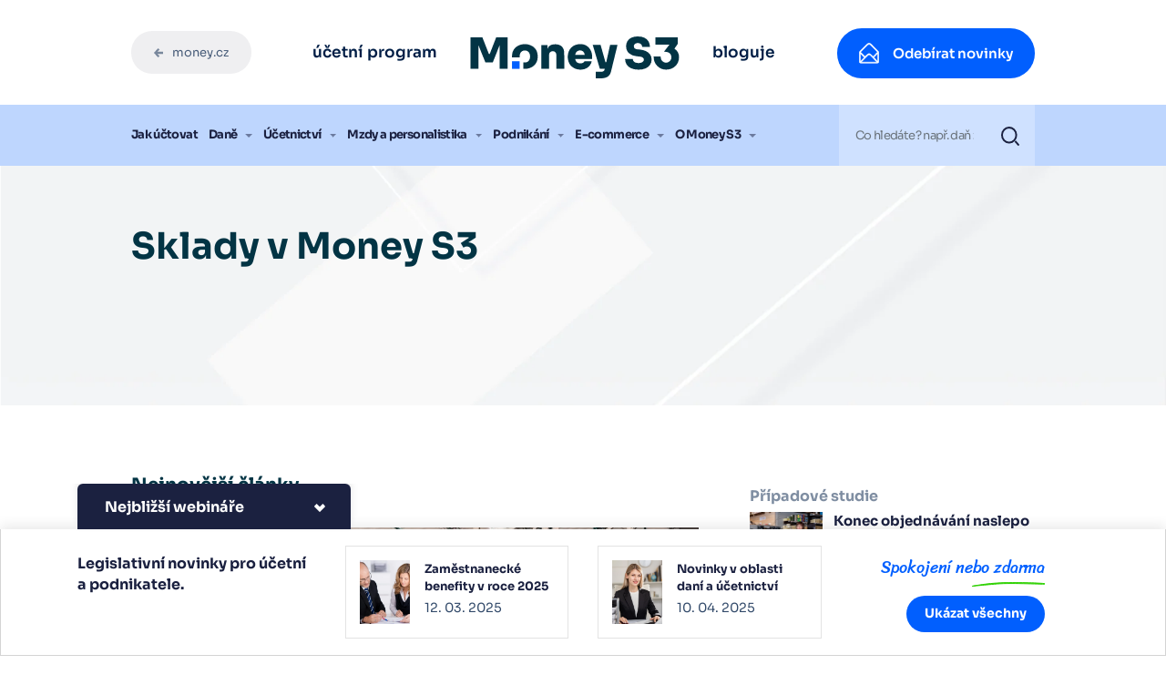

--- FILE ---
content_type: text/html; charset=UTF-8
request_url: https://money.cz/novinky-a-tipy/stitky/sklady-v-money-s3/
body_size: 25991
content:
<!DOCTYPE html>
<html lang="cs">
<head>
<meta charset="UTF-8">
<meta name="viewport" content="width=device-width, initial-scale=1">
<meta http-equiv="X-UA-Compatible" content="IE=edge">
<link rel="profile" href="http://gmpg.org/xfn/11">
<link rel="preload" href="https://money.cz/novinky-a-tipy/wp-content/themes/money-blog/inc/assets/font/Mont-Black.woff2" as="font" type="font/woff2" crossorigin>
<link rel="preload" href="https://money.cz/novinky-a-tipy/wp-content/themes/money-blog/inc/assets/font/Mont-Light.woff2" as="font" type="font/woff2" crossorigin>
<link rel="preload" href="https://money.cz/novinky-a-tipy/wp-content/themes/money-blog/inc/assets/font/Mont-Bold.woff2" as="font" type="font/woff2" crossorigin>
<link rel="preload" href="https://money.cz/novinky-a-tipy/wp-content/themes/money-blog/inc/assets/font/Mont-SemiBold.woff2" as="font" type="font/woff2" crossorigin>
<link rel="preload" href="https://money.cz/novinky-a-tipy/wp-content/themes/money-blog/inc/assets/font/Mont-Regular.woff2" as="font" type="font/woff2" crossorigin>
<link rel="preload" href="https://money.cz/novinky-a-tipy/wp-content/themes/money-blog/inc/assets/font/Mont-RegularItalic.woff2" as="font" type="font/woff2" crossorigin>
<link rel="preload" href="https://money.cz/novinky-a-tipy/wp-content/themes/money-blog/inc/assets/webfonts/fa-solid-900.woff2" as="font" type="font/woff2" crossorigin>
<link rel="preload" href="https://money.cz/novinky-a-tipy/wp-content/themes/money-blog/inc/assets/webfonts/fa-solid-900.woff2" as="font" type="font/woff2" crossorigin>
<meta name='robots' content='index, follow, max-image-preview:large, max-snippet:-1, max-video-preview:-1'/>
<title>Sklady v Money S3 Archives - Money Blog</title>
<link rel="canonical" href="https://money.cz/novinky-a-tipy/stitky/sklady-v-money-s3/"/>
<link rel="next" href="https://money.cz/novinky-a-tipy/stitky/sklady-v-money-s3/page/2/"/>
<meta property="og:locale" content="cs_CZ"/>
<meta property="og:type" content="article"/>
<meta property="og:title" content="Sklady v Money S3 Archives - Money Blog"/>
<meta property="og:url" content="https://money.cz/novinky-a-tipy/stitky/sklady-v-money-s3/"/>
<meta property="og:site_name" content="Money Blog"/>
<meta property="og:image" content="https://money.cz/novinky-a-tipy/wp-content/uploads/sites/2/2023/03/money-socials-default-image.jpg"/>
<meta property="og:image:width" content="1200"/>
<meta property="og:image:height" content="630"/>
<meta property="og:image:type" content="image/jpeg"/>
<meta name="twitter:card" content="summary_large_image"/>
<script type="application/ld+json" class="yoast-schema-graph">{"@context":"https://schema.org","@graph":[{"@type":"CollectionPage","@id":"https://money.cz/novinky-a-tipy/stitky/sklady-v-money-s3/","url":"https://money.cz/novinky-a-tipy/stitky/sklady-v-money-s3/","name":"Sklady v Money S3 Archives - Money Blog","isPartOf":{"@id":"https://money.cz/novinky-a-tipy/#website"},"primaryImageOfPage":{"@id":"https://money.cz/novinky-a-tipy/stitky/sklady-v-money-s3/#primaryimage"},"image":{"@id":"https://money.cz/novinky-a-tipy/stitky/sklady-v-money-s3/#primaryimage"},"thumbnailUrl":"https://money.cz/novinky-a-tipy/wp-content/uploads/sites/2/2022/01/pexels-cleyder-duque-3821385.jpg","inLanguage":"cs"},{"@type":"ImageObject","inLanguage":"cs","@id":"https://money.cz/novinky-a-tipy/stitky/sklady-v-money-s3/#primaryimage","url":"https://money.cz/novinky-a-tipy/wp-content/uploads/sites/2/2022/01/pexels-cleyder-duque-3821385.jpg","contentUrl":"https://money.cz/novinky-a-tipy/wp-content/uploads/sites/2/2022/01/pexels-cleyder-duque-3821385.jpg","width":1920,"height":1280},{"@type":"WebSite","@id":"https://money.cz/novinky-a-tipy/#website","url":"https://money.cz/novinky-a-tipy/","name":"Money Blog","description":"Buďte v obraze se všemi články a informacemi od Money","potentialAction":[{"@type":"SearchAction","target":{"@type":"EntryPoint","urlTemplate":"https://money.cz/novinky-a-tipy/?s={search_term_string}"},"query-input":{"@type":"PropertyValueSpecification","valueRequired":true,"valueName":"search_term_string"}}],"inLanguage":"cs"}]}</script>
<style id='wp-img-auto-sizes-contain-inline-css'>img:is([sizes=auto i],[sizes^="auto," i]){contain-intrinsic-size:3000px 1500px}</style>
<link rel='stylesheet' id='formidable-css' href='//money.cz/novinky-a-tipy/wp-content/cache/money.cz/wpfc-minified/7o1umsch/452dn.css' type='text/css' media='all'/>
<style id='wp-block-library-inline-css'>:root{--wp-block-synced-color:#7a00df;--wp-block-synced-color--rgb:122,0,223;--wp-bound-block-color:var(--wp-block-synced-color);--wp-editor-canvas-background:#ddd;--wp-admin-theme-color:#007cba;--wp-admin-theme-color--rgb:0,124,186;--wp-admin-theme-color-darker-10:#006ba1;--wp-admin-theme-color-darker-10--rgb:0,107,160.5;--wp-admin-theme-color-darker-20:#005a87;--wp-admin-theme-color-darker-20--rgb:0,90,135;--wp-admin-border-width-focus:2px}@media (min-resolution:192dpi){:root{--wp-admin-border-width-focus:1.5px}}.wp-element-button{cursor:pointer}:root .has-very-light-gray-background-color{background-color:#eee}:root .has-very-dark-gray-background-color{background-color:#313131}:root .has-very-light-gray-color{color:#eee}:root .has-very-dark-gray-color{color:#313131}:root .has-vivid-green-cyan-to-vivid-cyan-blue-gradient-background{background:linear-gradient(135deg,#00d084,#0693e3)}:root .has-purple-crush-gradient-background{background:linear-gradient(135deg,#34e2e4,#4721fb 50%,#ab1dfe)}:root .has-hazy-dawn-gradient-background{background:linear-gradient(135deg,#faaca8,#dad0ec)}:root .has-subdued-olive-gradient-background{background:linear-gradient(135deg,#fafae1,#67a671)}:root .has-atomic-cream-gradient-background{background:linear-gradient(135deg,#fdd79a,#004a59)}:root .has-nightshade-gradient-background{background:linear-gradient(135deg,#330968,#31cdcf)}:root .has-midnight-gradient-background{background:linear-gradient(135deg,#020381,#2874fc)}:root{--wp--preset--font-size--normal:16px;--wp--preset--font-size--huge:42px}.has-regular-font-size{font-size:1em}.has-larger-font-size{font-size:2.625em}.has-normal-font-size{font-size:var(--wp--preset--font-size--normal)}.has-huge-font-size{font-size:var(--wp--preset--font-size--huge)}.has-text-align-center{text-align:center}.has-text-align-left{text-align:left}.has-text-align-right{text-align:right}.has-fit-text{white-space:nowrap!important}#end-resizable-editor-section{display:none}.aligncenter{clear:both}.items-justified-left{justify-content:flex-start}.items-justified-center{justify-content:center}.items-justified-right{justify-content:flex-end}.items-justified-space-between{justify-content:space-between}.screen-reader-text{border:0;clip-path:inset(50%);height:1px;margin:-1px;overflow:hidden;padding:0;position:absolute;width:1px;word-wrap:normal!important}.screen-reader-text:focus{background-color:#ddd;clip-path:none;color:#444;display:block;font-size:1em;height:auto;left:5px;line-height:normal;padding:15px 23px 14px;text-decoration:none;top:5px;width:auto;z-index:100000}html :where(.has-border-color){border-style:solid}html :where([style*=border-top-color]){border-top-style:solid}html :where([style*=border-right-color]){border-right-style:solid}html :where([style*=border-bottom-color]){border-bottom-style:solid}html :where([style*=border-left-color]){border-left-style:solid}html :where([style*=border-width]){border-style:solid}html :where([style*=border-top-width]){border-top-style:solid}html :where([style*=border-right-width]){border-right-style:solid}html :where([style*=border-bottom-width]){border-bottom-style:solid}html :where([style*=border-left-width]){border-left-style:solid}html :where(img[class*=wp-image-]){height:auto;max-width:100%}:where(figure){margin:0 0 1em}html :where(.is-position-sticky){--wp-admin--admin-bar--position-offset:var(--wp-admin--admin-bar--height,0px)}@media screen and (max-width:600px){html :where(.is-position-sticky){--wp-admin--admin-bar--position-offset:0px}}</style><style id='global-styles-inline-css'>:root{--wp--preset--aspect-ratio--square:1;--wp--preset--aspect-ratio--4-3:4/3;--wp--preset--aspect-ratio--3-4:3/4;--wp--preset--aspect-ratio--3-2:3/2;--wp--preset--aspect-ratio--2-3:2/3;--wp--preset--aspect-ratio--16-9:16/9;--wp--preset--aspect-ratio--9-16:9/16;--wp--preset--color--black:#000000;--wp--preset--color--cyan-bluish-gray:#abb8c3;--wp--preset--color--white:#ffffff;--wp--preset--color--pale-pink:#f78da7;--wp--preset--color--vivid-red:#cf2e2e;--wp--preset--color--luminous-vivid-orange:#ff6900;--wp--preset--color--luminous-vivid-amber:#fcb900;--wp--preset--color--light-green-cyan:#7bdcb5;--wp--preset--color--vivid-green-cyan:#00d084;--wp--preset--color--pale-cyan-blue:#8ed1fc;--wp--preset--color--vivid-cyan-blue:#0693e3;--wp--preset--color--vivid-purple:#9b51e0;--wp--preset--gradient--vivid-cyan-blue-to-vivid-purple:linear-gradient(135deg,rgb(6,147,227) 0%,rgb(155,81,224) 100%);--wp--preset--gradient--light-green-cyan-to-vivid-green-cyan:linear-gradient(135deg,rgb(122,220,180) 0%,rgb(0,208,130) 100%);--wp--preset--gradient--luminous-vivid-amber-to-luminous-vivid-orange:linear-gradient(135deg,rgb(252,185,0) 0%,rgb(255,105,0) 100%);--wp--preset--gradient--luminous-vivid-orange-to-vivid-red:linear-gradient(135deg,rgb(255,105,0) 0%,rgb(207,46,46) 100%);--wp--preset--gradient--very-light-gray-to-cyan-bluish-gray:linear-gradient(135deg,rgb(238,238,238) 0%,rgb(169,184,195) 100%);--wp--preset--gradient--cool-to-warm-spectrum:linear-gradient(135deg,rgb(74,234,220) 0%,rgb(151,120,209) 20%,rgb(207,42,186) 40%,rgb(238,44,130) 60%,rgb(251,105,98) 80%,rgb(254,248,76) 100%);--wp--preset--gradient--blush-light-purple:linear-gradient(135deg,rgb(255,206,236) 0%,rgb(152,150,240) 100%);--wp--preset--gradient--blush-bordeaux:linear-gradient(135deg,rgb(254,205,165) 0%,rgb(254,45,45) 50%,rgb(107,0,62) 100%);--wp--preset--gradient--luminous-dusk:linear-gradient(135deg,rgb(255,203,112) 0%,rgb(199,81,192) 50%,rgb(65,88,208) 100%);--wp--preset--gradient--pale-ocean:linear-gradient(135deg,rgb(255,245,203) 0%,rgb(182,227,212) 50%,rgb(51,167,181) 100%);--wp--preset--gradient--electric-grass:linear-gradient(135deg,rgb(202,248,128) 0%,rgb(113,206,126) 100%);--wp--preset--gradient--midnight:linear-gradient(135deg,rgb(2,3,129) 0%,rgb(40,116,252) 100%);--wp--preset--font-size--small:13px;--wp--preset--font-size--medium:20px;--wp--preset--font-size--large:36px;--wp--preset--font-size--x-large:42px;--wp--preset--spacing--20:0.44rem;--wp--preset--spacing--30:0.67rem;--wp--preset--spacing--40:1rem;--wp--preset--spacing--50:1.5rem;--wp--preset--spacing--60:2.25rem;--wp--preset--spacing--70:3.38rem;--wp--preset--spacing--80:5.06rem;--wp--preset--shadow--natural:6px 6px 9px rgba(0, 0, 0, 0.2);--wp--preset--shadow--deep:12px 12px 50px rgba(0, 0, 0, 0.4);--wp--preset--shadow--sharp:6px 6px 0px rgba(0, 0, 0, 0.2);--wp--preset--shadow--outlined:6px 6px 0px -3px rgb(255, 255, 255), 6px 6px rgb(0, 0, 0);--wp--preset--shadow--crisp:6px 6px 0px rgb(0, 0, 0);}:where(.is-layout-flex){gap:0.5em;}:where(.is-layout-grid){gap:0.5em;}body .is-layout-flex{display:flex;}.is-layout-flex{flex-wrap:wrap;align-items:center;}.is-layout-flex > :is(*, div){margin:0;}body .is-layout-grid{display:grid;}.is-layout-grid > :is(*, div){margin:0;}:where(.wp-block-columns.is-layout-flex){gap:2em;}:where(.wp-block-columns.is-layout-grid){gap:2em;}:where(.wp-block-post-template.is-layout-flex){gap:1.25em;}:where(.wp-block-post-template.is-layout-grid){gap:1.25em;}.has-black-color{color:var(--wp--preset--color--black) !important;}.has-cyan-bluish-gray-color{color:var(--wp--preset--color--cyan-bluish-gray) !important;}.has-white-color{color:var(--wp--preset--color--white) !important;}.has-pale-pink-color{color:var(--wp--preset--color--pale-pink) !important;}.has-vivid-red-color{color:var(--wp--preset--color--vivid-red) !important;}.has-luminous-vivid-orange-color{color:var(--wp--preset--color--luminous-vivid-orange) !important;}.has-luminous-vivid-amber-color{color:var(--wp--preset--color--luminous-vivid-amber) !important;}.has-light-green-cyan-color{color:var(--wp--preset--color--light-green-cyan) !important;}.has-vivid-green-cyan-color{color:var(--wp--preset--color--vivid-green-cyan) !important;}.has-pale-cyan-blue-color{color:var(--wp--preset--color--pale-cyan-blue) !important;}.has-vivid-cyan-blue-color{color:var(--wp--preset--color--vivid-cyan-blue) !important;}.has-vivid-purple-color{color:var(--wp--preset--color--vivid-purple) !important;}.has-black-background-color{background-color:var(--wp--preset--color--black) !important;}.has-cyan-bluish-gray-background-color{background-color:var(--wp--preset--color--cyan-bluish-gray) !important;}.has-white-background-color{background-color:var(--wp--preset--color--white) !important;}.has-pale-pink-background-color{background-color:var(--wp--preset--color--pale-pink) !important;}.has-vivid-red-background-color{background-color:var(--wp--preset--color--vivid-red) !important;}.has-luminous-vivid-orange-background-color{background-color:var(--wp--preset--color--luminous-vivid-orange) !important;}.has-luminous-vivid-amber-background-color{background-color:var(--wp--preset--color--luminous-vivid-amber) !important;}.has-light-green-cyan-background-color{background-color:var(--wp--preset--color--light-green-cyan) !important;}.has-vivid-green-cyan-background-color{background-color:var(--wp--preset--color--vivid-green-cyan) !important;}.has-pale-cyan-blue-background-color{background-color:var(--wp--preset--color--pale-cyan-blue) !important;}.has-vivid-cyan-blue-background-color{background-color:var(--wp--preset--color--vivid-cyan-blue) !important;}.has-vivid-purple-background-color{background-color:var(--wp--preset--color--vivid-purple) !important;}.has-black-border-color{border-color:var(--wp--preset--color--black) !important;}.has-cyan-bluish-gray-border-color{border-color:var(--wp--preset--color--cyan-bluish-gray) !important;}.has-white-border-color{border-color:var(--wp--preset--color--white) !important;}.has-pale-pink-border-color{border-color:var(--wp--preset--color--pale-pink) !important;}.has-vivid-red-border-color{border-color:var(--wp--preset--color--vivid-red) !important;}.has-luminous-vivid-orange-border-color{border-color:var(--wp--preset--color--luminous-vivid-orange) !important;}.has-luminous-vivid-amber-border-color{border-color:var(--wp--preset--color--luminous-vivid-amber) !important;}.has-light-green-cyan-border-color{border-color:var(--wp--preset--color--light-green-cyan) !important;}.has-vivid-green-cyan-border-color{border-color:var(--wp--preset--color--vivid-green-cyan) !important;}.has-pale-cyan-blue-border-color{border-color:var(--wp--preset--color--pale-cyan-blue) !important;}.has-vivid-cyan-blue-border-color{border-color:var(--wp--preset--color--vivid-cyan-blue) !important;}.has-vivid-purple-border-color{border-color:var(--wp--preset--color--vivid-purple) !important;}.has-vivid-cyan-blue-to-vivid-purple-gradient-background{background:var(--wp--preset--gradient--vivid-cyan-blue-to-vivid-purple) !important;}.has-light-green-cyan-to-vivid-green-cyan-gradient-background{background:var(--wp--preset--gradient--light-green-cyan-to-vivid-green-cyan) !important;}.has-luminous-vivid-amber-to-luminous-vivid-orange-gradient-background{background:var(--wp--preset--gradient--luminous-vivid-amber-to-luminous-vivid-orange) !important;}.has-luminous-vivid-orange-to-vivid-red-gradient-background{background:var(--wp--preset--gradient--luminous-vivid-orange-to-vivid-red) !important;}.has-very-light-gray-to-cyan-bluish-gray-gradient-background{background:var(--wp--preset--gradient--very-light-gray-to-cyan-bluish-gray) !important;}.has-cool-to-warm-spectrum-gradient-background{background:var(--wp--preset--gradient--cool-to-warm-spectrum) !important;}.has-blush-light-purple-gradient-background{background:var(--wp--preset--gradient--blush-light-purple) !important;}.has-blush-bordeaux-gradient-background{background:var(--wp--preset--gradient--blush-bordeaux) !important;}.has-luminous-dusk-gradient-background{background:var(--wp--preset--gradient--luminous-dusk) !important;}.has-pale-ocean-gradient-background{background:var(--wp--preset--gradient--pale-ocean) !important;}.has-electric-grass-gradient-background{background:var(--wp--preset--gradient--electric-grass) !important;}.has-midnight-gradient-background{background:var(--wp--preset--gradient--midnight) !important;}.has-small-font-size{font-size:var(--wp--preset--font-size--small) !important;}.has-medium-font-size{font-size:var(--wp--preset--font-size--medium) !important;}.has-large-font-size{font-size:var(--wp--preset--font-size--large) !important;}.has-x-large-font-size{font-size:var(--wp--preset--font-size--x-large) !important;}</style>
<style id='classic-theme-styles-inline-css'>.wp-block-button__link{color:#fff;background-color:#32373c;border-radius:9999px;box-shadow:none;text-decoration:none;padding:calc(.667em + 2px) calc(1.333em + 2px);font-size:1.125em}.wp-block-file__button{background:#32373c;color:#fff;text-decoration:none}</style>
<link rel='stylesheet' id='contact-form-7-css' href='//money.cz/novinky-a-tipy/wp-content/cache/money.cz/wpfc-minified/eswhyzeo/452dn.css' type='text/css' media='all'/>
<link rel='stylesheet' id='wp-bootstrap-starter-bootstrap-css-css' href='//money.cz/novinky-a-tipy/wp-content/cache/money.cz/wpfc-minified/jxnyssa6/452dn.css' type='text/css' media='all'/>
<link rel='stylesheet' id='wp-bootstrap-starter-fontawesome-cdn-css' href='//money.cz/novinky-a-tipy/wp-content/cache/money.cz/wpfc-minified/kp3g5ntx/452dn.css' type='text/css' media='all'/>
<link rel='stylesheet' id='wp-bootstrap-starter-style-css' href='//money.cz/novinky-a-tipy/wp-content/cache/money.cz/wpfc-minified/1uuohjt/452dn.css' type='text/css' media='all'/>
<link rel='stylesheet' id='wp-slick-css-css' href='//money.cz/novinky-a-tipy/wp-content/cache/money.cz/wpfc-minified/8kq0wms4/452dn.css' type='text/css' media='all'/>
<link rel='stylesheet' id='wp-slick-theme-css-css' href='//money.cz/novinky-a-tipy/wp-content/cache/money.cz/wpfc-minified/k0zh7mhe/452dn.css' type='text/css' media='all'/>
<link rel='stylesheet' id='wp-money-2021-css-css' href='//money.cz/novinky-a-tipy/wp-content/cache/money.cz/wpfc-minified/m9ktgsgs/452dn.css' type='text/css' media='all'/>
<link rel='stylesheet' id='searchwp-live-search-css' href='//money.cz/novinky-a-tipy/wp-content/cache/money.cz/wpfc-minified/lyheqzjq/452dn.css' type='text/css' media='all'/>
<style id='searchwp-live-search-inline-css'>.searchwp-live-search-result .searchwp-live-search-result--title a{font-size:16px;}
.searchwp-live-search-result .searchwp-live-search-result--price{font-size:14px;}
.searchwp-live-search-result .searchwp-live-search-result--add-to-cart .button{font-size:14px;}</style>
<script src="https://money.cz/novinky-a-tipy/wp-includes/js/jquery/jquery.min.js?ver=3.7.1" id="jquery-core-js"></script>
<script src="https://money.cz/novinky-a-tipy/wp-includes/js/jquery/jquery-migrate.min.js?ver=3.4.1" id="jquery-migrate-js"></script>
<link rel="https://api.w.org/" href="https://money.cz/novinky-a-tipy/wp-json/"/><link rel="alternate" title="JSON" type="application/json" href="https://money.cz/novinky-a-tipy/wp-json/wp/v2/tags/379"/><link rel="EditURI" type="application/rsd+xml" title="RSD" href="https://money.cz/novinky-a-tipy/xmlrpc.php?rsd"/>
<meta name="generator" content="WordPress 6.9"/>
<meta name="msapplication-TileColor" content="#da532c">
<meta name="msapplication-config" content="/blog/wp-content/uploads/sites/2/fbrfg/browserconfig.xml">
<meta name="theme-color" content="#ffffff"><link rel="pingback" href="https://money.cz/novinky-a-tipy/xmlrpc.php">    <style>#page-sub-header{background:#fff;}</style>
<script>var ajaxurl="https://money.cz/novinky-a-tipy/wp-admin/admin-ajax.php";</script><script>console.log("nejedna se o homepage")</script>      <meta name="onesignal" content="wordpress-plugin"/>
<script>window.OneSignal=window.OneSignal||[];
OneSignal.push(function(){
OneSignal.SERVICE_WORKER_UPDATER_PATH='OneSignalSDKUpdaterWorker.js';
OneSignal.SERVICE_WORKER_PATH='OneSignalSDKWorker.js';
OneSignal.SERVICE_WORKER_PARAM={ scope: '/novinky-a-tipy/wp-content/plugins/onesignal-free-web-push-notifications/sdk_files/push/onesignal/' };
OneSignal.setDefaultNotificationUrl("https://money.cz/novinky-a-tipy");
var oneSignal_options={};
window._oneSignalInitOptions=oneSignal_options;
oneSignal_options['wordpress']=true;
oneSignal_options['appId']='57f58844-58e7-4a5f-bdfa-b09e5d282fc3';
oneSignal_options['allowLocalhostAsSecureOrigin']=true;
oneSignal_options['welcomeNotification']={ };
oneSignal_options['welcomeNotification']['title']="";
oneSignal_options['welcomeNotification']['message']="";
oneSignal_options['path']="https://money.cz/novinky-a-tipy/wp-content/plugins/onesignal-free-web-push-notifications/sdk_files/";
oneSignal_options['promptOptions']={ };
oneSignal_options['promptOptions']['actionMessage']="Nenechte si utéct novinky z aktuálního dění ze světa Money";
oneSignal_options['promptOptions']['exampleNotificationTitleDesktop']="Money.cz";
oneSignal_options['promptOptions']['exampleNotificationMessageDesktop']="Nechejte si zasílat účetní a daňové tipy, produktové novinky nebo návody na práci s Money.";
oneSignal_options['promptOptions']['exampleNotificationCaption']="Notifikace si můžete kdykoliv odhlásit";
oneSignal_options['promptOptions']['acceptButtonText']="Chci novinky";
oneSignal_options['promptOptions']['cancelButtonText']="Ne děkuji";
});
function documentInitOneSignal(){
var oneSignal_elements=document.getElementsByClassName("OneSignal-prompt");
var oneSignalLinkClickHandler=function(event){ OneSignal.push(['registerForPushNotifications']); event.preventDefault(); };        for(var i=0; i < oneSignal_elements.length; i++)
oneSignal_elements[i].addEventListener('click', oneSignalLinkClickHandler, false);
}
if(document.readyState==='complete'){
documentInitOneSignal();
}else{
window.addEventListener("load", function(event){
documentInitOneSignal();
});
}</script>
<link rel="icon" href="https://money.cz/novinky-a-tipy/wp-content/uploads/sites/2/2023/05/cropped-MONEYS3-32x32.png" sizes="32x32"/>
<link rel="icon" href="https://money.cz/novinky-a-tipy/wp-content/uploads/sites/2/2023/05/cropped-MONEYS3-192x192.png" sizes="192x192"/>
<link rel="apple-touch-icon" href="https://money.cz/novinky-a-tipy/wp-content/uploads/sites/2/2023/05/cropped-MONEYS3-180x180.png"/>
<meta name="msapplication-TileImage" content="https://money.cz/novinky-a-tipy/wp-content/uploads/sites/2/2023/05/cropped-MONEYS3-270x270.png"/>
<script>var dataLayer=window.dataLayer=window.dataLayer||[];
dataLayer.push({"getSetReff":"v1.0", "setDomain":".money.cz"});</script>
<script src="https://money.cz/novinky-a-tipy/wp-content/themes/money-blog/inc/assets/js/library/getSetReff.min.js" data-wpfc-render="false"></script>
<script data-wpfc-render="false">getSetReff();</script>
<script data-wpfc-render="false">var breadcrumbs=["Sklady v Money S3"] ;
var page_type="articlesLabel";
var internal_access="no";
var stdc="T1";
dataLayer.push({
"page":
{
"breadcrumbs": breadcrumbs,
"type":page_type,
"stdc":stdc
},
"user":
{
"internalAccess": internal_access
}});</script>
<script data-wpfc-render="false">var form,form_location,form_id;
jQuery(document).ready(function(){
jQuery(".vc_desktop .menu--top__tools a[href*='/produkty/ekonomicke-systemy/money-s3/komplety/money-s3-start/optin/']").click(function(e){
dataLayer.push({
"event": "downloadS3",
"sourcePage":  "money.cz/novinky-a-tipy/stitky/sklady-v-money-s3/",
"sourceItem": "header.link.white"
});
});
jQuery(".vc_desktop .menu--middle__cta a[href*='/produkty/ekonomicke-systemy/money-s3/komplety/money-s3-start/optin/']").click(function(e){
dataLayer.push({
"event": "downloadS3",
"sourcePage":  "money.cz/novinky-a-tipy/stitky/sklady-v-money-s3/",
"sourceItem": "header.button.blue"
});
});
jQuery(".menu--product div[class*='button'] a[href*='/produkty/ekonomicke-systemy/money-s3/komplety/money-s3-start/']").click(function(e){
dataLayer.push({
"event": "downloadS3",
"sourcePage":  "money.cz/novinky-a-tipy/stitky/sklady-v-money-s3/",
"sourceItem": "sticky.button.blue"
});
});
jQuery(".vc_desktop .c-pattern__btn a[class*='c-btn'][href*='/produkty/ekonomicke-systemy/money-s3/komplety/money-s3-start/optin/'],.vc_desktop .c-pattern .simple-download.money-start").click(function(e){
dataLayer.push({
"event": "downloadS3",
"sourcePage":  "money.cz/novinky-a-tipy/stitky/sklady-v-money-s3/",
"sourceItem": "footer.button.blue"
});
});
jQuery(".vc_desktop .c-table__table a[class*='c-btn'][href*='/produkty/ekonomicke-systemy/money-s3/komplety/money-s3-start/optin/']").click(function(e){
dataLayer.push({
"event": "downloadS3",
"sourcePage":  "money.cz/novinky-a-tipy/stitky/sklady-v-money-s3/",
"sourceItem": "pricelist.button.white"
});
});
jQuery(".vc_desktop .c-header__content a[class*='c-btn'][href*='/produkty/ekonomicke-systemy/money-s3/komplety/money-s3-start/optin/']").click(function(e){
dataLayer.push({
"event": "downloadS3",
"sourcePage":  "money.cz/novinky-a-tipy/stitky/sklady-v-money-s3/",
"sourceItem": "hero.button.blue"
});
});
jQuery(".vc_desktop .c-annot--blue a[class*='c-btn'][href*='/produkty/ekonomicke-systemy/money-s3/komplety/money-s3-start/optin/']").click(function(e){
dataLayer.push({
"event": "downloadS3",
"sourcePage":  "money.cz/novinky-a-tipy/stitky/sklady-v-money-s3/",
"sourceItem": "start.button.blue"
});
});
jQuery(".vc_desktop .c-annot--blue .c-pattern__btn a[class*='c-btn'][href*='/produkty/ekonomicke-systemy/money-s3/komplety/money-s3-start/optin/']").click(function(e){
dataLayer.push({
"event": "downloadS3",
"sourcePage":  "money.cz/novinky-a-tipy/stitky/sklady-v-money-s3/",
"sourceItem": "start.button.blue"
});
});
jQuery(".vc_desktop .c-articles__article a[href*='/produkty/ekonomicke-systemy/money-s3/komplety/money-s3-start/optin/'],.vc_desktop .c-more[href*='/produkty/ekonomicke-systemy/money-s3/komplety/money-s3-start/optin/']").click(function(e){
dataLayer.push({
"event": "downloadS3",
"sourcePage":  "money.cz/novinky-a-tipy/stitky/sklady-v-money-s3/",
"sourceItem": "other"
});
});
});
jQuery(document).on('submit.wpcf7', function (event){
var form_wrap_id=event.target.id;
if(event.target.id==""){
form_wrap_id=event.target.parentNode.id;
}
if(form_wrap_id.indexOf("f2524")>=0){
form="contactMe";
form_location="web.pos";
form_id="f2524";
}else if(form_wrap_id.indexOf("f2525")>=0){
form="contactMe";
form_location="web.moneyS4";
form_id="f2525";
}else if(form_wrap_id.indexOf("f2526")>=0){
form="contactMe";
form_location="web.moneyS5";
form_id="f2526";
}else if(form_wrap_id.indexOf("f2528")>=0){
form="contactMe";
form_location="web.homepage";
form_id="f2528";
}else if(form_wrap_id.indexOf("f2529")>=0){
form="contactMe";
form_location="web.moneyS3";
form_id="f2529";
}else if(form_wrap_id.indexOf("f5198")>=0){
form="demand";
form_location="web.vse";
form_id="f5198";
}else if(form_wrap_id.indexOf("f4344")>=0){
form="becomeAdvisor";
form_location="web.poradci";
form_id="f4344";
}else if(form_wrap_id.indexOf("f2523")>=0){
form="contactMe";
form_location="web.skoleni";
form_id="f2523";
}else if(form_wrap_id.indexOf("f54119")>=0){
form="downloadErpEbook";
form_location="lp.erpEbook";
form_id="f54119";
}
if(form_wrap_id.indexOf("f53829")>=0){
dataLayer.push({
"event": "emailLinkS3",
"sourcePage":  "money.cz/novinky-a-tipy/stitky/sklady-v-money-s3/",
"sourceItem": "start.button.blue"
});
}else if(form_wrap_id.indexOf("f68477")>=0){
dataLayer.push({'event': 'wantPriceS4'});
}else{
dataLayer.push({
"event": "formSent",
"form":  form,
"location": form_location,
"id":  form_id
});
}});</script>
<script data-wpfc-render="false">jQuery("document").ready(function(){
function curIndex(){
var sections=jQuery('.argmc-form-steps');
return sections.index(sections.filter('.current'));
}
jQuery('.argmc-wrapper').on('argmcBeforeStepChange', function(event, currentStep, nextStep){
if(curIndex()==1){
console.log('ověření druhy');
console.log(jQuery("#billing_vat").val());
console.log('ověření druhy');
if(!jQuery("#billing_vat").val()&&!jQuery("#billing_no_vat").is(":checked")){
console.log('ověření druhy 2');
event.preventDefault();
alert("Pro pokračování je nutné vyplnit IČ nebo zaškrtnout pole Nemám IČ.");
throw new Error("Pro pokračování je nutné vyplnit IČ nebo zaškrtnout pole Nemám IČ.");
}}
});
var currentStep=curIndex();
var nextStep=currentStep+1;
jQuery('.argmc-wrapper').on('argmcAfterStepChange', function(event, currentStep, nextStep){
console.log('změna stepu');
var wizardSteps=jQuery('.argmc-form-steps');
if(jQuery(".woocommerce > .argmc-wrapper").hasClass('order-step')){
dataLayer.push({
"event": "virtualCheckout",
"virtualPage":
{
"type": "orderSummary",
"url": "/vpv/order-summary/",
"title": "Shrnutí objednávky"
}});
}else if(jQuery(".woocommerce > .argmc-wrapper").hasClass('billing-shipping-step')){
dataLayer.push({
"event": "virtualCheckout",
"virtualPage":
{
"type": "orderInfo",
"url": "/vpv/order-info/",
"title": "Údaje o firmě"
}});
}else{
dataLayer.push({
"event": "virtualCheckout",
"virtualPage":
{
"type": "orderShipping",
"url": "/vpv/order-shipping/",
"title": "Doprava a platba"
}});
}});
if(jQuery("body").hasClass("woocommerce-checkout")){
dataLayer.push({
"event": "virtualCheckout",
"virtualPage":
{
"type": "orderInfo",
"url": "/vpv/order-info/",
"title": "Údaje o firmě"
}});
}
jQuery("#button-show-pricetable-modules .c-btn--large.c-btn--blue").click(function(){
dataLayer.push({'event': 'showModulesUpdatePricelist'});
});
jQuery(".constructionAccordion .faq-accordion .collapse-button").click(function(){
var el=jQuery(this);
var section=el.attr('data-targ');
var interaction="hide";
setTimeout(function(){
if(el.hasClass('active')){
interaction='show';
}
dataLayer.push({
"event": "constructionAccordion",
"accordionInteraction": interaction,
"accordionSection": section
});
},850);
});
});</script>  
<script>(function(w,d,s,l,i){w[l]=w[l]||[];w[l].push({'gtm.start':
new Date().getTime(),event:'gtm.js'});var f=d.getElementsByTagName(s)[0],
j=d.createElement(s),dl=l!='dataLayer'?'&l='+l:'';j.async=true;j.src=
'https://www.googletagmanager.com/gtm.js?id='+i+dl;f.parentNode.insertBefore(j,f);
})(window,document,'script','dataLayer','GTM-KX6K2ZV');</script>
<script src=https://analytics-eu.clickdimensions.com/ts.js ></script>
<script>var cdAnalytics=new clickdimensions.Analytics('analytics-eu.clickdimensions.com');
cdAnalytics.setAccountKey('aDgK7n9mHwUeEilmZY0PtL');
cdAnalytics.setDomain('money.cz');
cdAnalytics.setScore(typeof(cdScore)=="undefined" ? 0:(cdScore==0 ? null:cdScore));
cdAnalytics.trackPage();</script>
<script type="application/ld+json">{
"@context": "https://schema.org",
"@type": "WebSite",
"url": "https://money.cz/novinky-a-tipy/",
"potentialAction": {
"@type": "SearchAction",
"target": "https://money.cz/novinky-a-tipy/?s={query}",
"query": "required"
}}</script>
<script type="application/ld+json">{
"@context": "https://schema.org",
"@type": "BreadcrumbList",
"itemListElement": [
{
"@type": "ListItem",
"position": 1,
"name": "Blog",
"item": "https://money.cz/novinky-a-tipy/"
},
{
"@type": "ListItem",
"position": 2,
"name": "Sklady v Money S3",
"item": "https://money.cz/novinky-a-tipy/stitky/sklady-v-money-s3/"
}
]
}</script>
</head>
<body class="archive tag tag-sklady-v-money-s3 tag-379 wp-embed-responsive wp-theme-money-blog group-blog hfeed">
<noscript><iframe src="https://www.googletagmanager.com/ns.html?id=GTM-KX6K2ZV"
height="0" width="0" style="display:none;visibility:hidden"></iframe></noscript>
<div class="body-wrapper">
<div id="page" class="site">
<div class="title-wrap blog-header">
<div class="container-own-xl">
<div class="col-12">
<div class="blog-header__container">
<div class="blog-header__back">
<a href="/">
<div class="blog-header__back-arrow"> <svg xmlns="http://www.w3.org/2000/svg" width="10" height="10" viewBox="0 0 10 10"> <path id="small-blue-strong-arrow-white" d="M5.4,0,3.862,1.382,6.219,3.875H0V6.126H6.219L3.862,8.615,5.4,10,10,5.122V4.884Z" transform="translate(10 10) rotate(180)" fill="#001e46" opacity="0.5"/> </svg></div><div class="blog-header__back-text">money.cz</div></a></div><a class="blog-header__logo" href="/novinky-a-tipy/">
<div class="blog-header__logo-before">účetní program</div><div class="blog-header__logo-img"> <svg xmlns="http://www.w3.org/2000/svg" width="582.623" height="117.117" viewBox="0 0 582.623 117.117"> <g id="Group_1" data-name="Group 1" transform="translate(-503 -19.988)"> <path id="Path_13914" data-name="Path 13914" d="M71.632,2.509l-18.056,46.4H51.155L32.972,2.509H0V90.5H22.311V25.014L41.468,72.767H61.937L81.213,24.45V90.475h22.3V2.509Z" transform="translate(503 20)" fill="#023444"/> <path id="Path_13915" data-name="Path 13915" d="M256,29.2c-6.779-8.311-22.294-8.9-31.588-5.143a15.9,15.9,0,0,0-9.641,11.429V23.9H197.432V90.451h21.923V51.966c-.092-6.258,4.043-10.8,10.341-10.729,6.2-.09,10.143,4.489,10.108,10.5V90.451h21.923v-38.1c0-12.278-1.02-17.384-5.727-23.155" transform="translate(503 20)" fill="#023444"/> <path id="Path_13916" data-name="Path 13916" d="M389.884,23.842,379.2,72.226h-2.182L363.461,23.842H341.5l19.891,66.7h13.724c-.74,5.5-3.968,8.223-9.79,8.223H350V117.1h12.91c16.892,0,27.271-5.275,30.282-21.715l17.439-71.551Z" transform="translate(503 20)" fill="#023444"/> <rect id="Rectangle_4985" data-name="Rectangle 4985" width="21.289" height="21.289" transform="translate(618.784 89.294)" fill="#005fff"/> <path id="Path_13917" data-name="Path 13917" d="M185.1,41.682c-11.06-26.96-55.734-26.95-66.8,0-1.948,4.745-2.514,9.846-2.514,16.96h21.3c0-4.955.441-8.3,1.686-11.285,4.543-10.9,21.284-10.885,25.856,0C168.86,57.431,165.634,72.8,151.7,72.8a18.357,18.357,0,0,1-3.989-.353V90.583h4.411c19.508,0,35.365-13.219,35.5-32.993.036-5.45-.527-11.056-2.518-15.91" transform="translate(503 20)" fill="#023444"/> <path id="Path_13918" data-name="Path 13918" d="M324.3,26.19c-12.569-8.067-33.351-5.776-43.564,5.68-9.308,10.441-11.315,26.124-6.768,39.154,10.092,28.923,57.867,29.755,64.592-1.572H318.5c-3.013,6.765-14.662,7.213-20.18,3.627-3.247-2.07-5.189-5.962-5.816-9.909H339.77V56.16c.04-12-5.336-23.467-15.469-29.97M292.4,51.326c1.948-16.329,25.083-16.686,26.673,0Z" transform="translate(503 20)" fill="#023444"/> <path id="Path_13919" data-name="Path 13919" d="M469.478,92.852q-12.27,0-20.626-3.849a28.742,28.742,0,0,1-12.629-10.524,27.825,27.825,0,0,1-4.27-15.334H453.6a9.989,9.989,0,0,0,1.741,5.712,11.288,11.288,0,0,0,5.234,4.03,27.7,27.7,0,0,0,16.9.24,11.221,11.221,0,0,0,5.05-3.367,8,8,0,0,0,1.745-5.173,6.7,6.7,0,0,0-3.247-5.953q-3.25-2.1-10.946-2.706l-5.653-.481q-13.592-1.2-21.649-8.54t-8.058-19.484a26.349,26.349,0,0,1,4.028-14.794,25.6,25.6,0,0,1,11.366-9.38A42.5,42.5,0,0,1,467.432,0q10.827,0,18.343,3.609A26.355,26.355,0,0,1,497.26,13.772a28.78,28.78,0,0,1,3.969,15.215H479.581a9.968,9.968,0,0,0-5.591-9.081,16.45,16.45,0,0,0-12.632-.24,8.357,8.357,0,0,0-3.726,3.187,8.518,8.518,0,0,0-1.265,4.57,8.074,8.074,0,0,0,2.287,5.773q2.283,2.407,7.936,2.887l5.655.481a53.084,53.084,0,0,1,17.439,4.269,29.477,29.477,0,0,1,11.907,9.321,23.716,23.716,0,0,1,4.331,14.433A25.659,25.659,0,0,1,501.531,79.5a28.257,28.257,0,0,1-12.51,9.862q-8.115,3.488-19.543,3.488" transform="translate(503 20)" fill="#023444"/> <path id="Path_13920" data-name="Path 13920" d="M569.779,34.162l9.511-13.708V2.664H516.6V22.916l39.2-.063L540.434,42.787a70.338,70.338,0,0,1,7.215.433c4.445.635,8.5,2.5,11.121,6.19a15.13,15.13,0,1,1-27.478,8.738v-2.31H511.813v2.31a34.654,34.654,0,0,0,34.614,34.614c20.715,0,36.194-14.414,36.194-34.614a28.248,28.248,0,0,0-12.842-23.986" transform="translate(503 20)" fill="#023444"/> </g> </svg></div><div class="blog-header__logo-after">bloguje</div></a>
<div class="blog-header__subscribe"> <a class="subscribe-news-btn" data-featherlight="#modal-newsletter"> <img class="vm-inline" src="https://money.cz/novinky-a-tipy/wp-content/themes/money-blog/inc/assets/img/icons/envelope-white.svg" alt="Envelope"> <span class="vm-inline">Odebírat novinky</span> </a></div></div></div><button class="navbar-toggler blog-header__navbar-toggler" type="button" data-toggle="collapse" data-target="#main_nav">
<span></span><span></span><span></span>
</button></div><div class="triangle"></div></div><div class="menu-header-placeholder">
<div class="tm-panel">
<a class="subs-btn" data-featherlight="#modal-newsletter">
<img class="vm-inline" src="https://money.cz/novinky-a-tipy/wp-content/themes/money-blog/inc/assets/img/icons/envelope-white.svg" alt="Envelope">
<span class="vm-inline">Odebírat novinky</span>
</a>
<form class="search-form sf-2" method="get" action="https://money.cz/novinky-a-tipy/">
<div class="input-group row">
<div class="form-outline col-sf-1"> <input type="search" id="form1" class="form-control" placeholder="Co hledáte? např. daň z příjmu" name="s" data-swplive="true" autocomplete="disabled" value="" /></div><button type="button" class="btn col-sf-2 btn-mobile-search">
<img src="https://money.cz/novinky-a-tipy/wp-content/themes/money-blog/inc/assets/img/icons/search.svg" alt="Search">
</button></div></form></div><div class="menu-header-container">
<div class="container-fluid menu-header">
<div class="container-own-xl">
<div class="logo-fixed"> <a href="https://money.cz/novinky-a-tipy/"> <img class="logo vm-inline" src="https://money.cz/novinky-a-tipy/wp-content/themes/money-blog/inc/assets/img/logo.svg" alt="Blog Money" width="213px" height="43px"> </a> <span class="page-name vm-inline">Blog</span></div><nav class="navbar navbar-expand-lg vm-inline">
<div class="collapse navbar-collapse" id="main_nav">
<ul class="navbar-nav">
<li class="nav-item"> <a class="nav-link active" href="https://money.cz/novinky-a-tipy/jak-uctovat/">Jak účtovat</a> </li>
<li class="nav-item dropdown"> <a class="nav-link dropdown-toggle active" href="https://money.cz/novinky-a-tipy/dane/" data-toggle="dropdown">Daně</a> <div class="dropdown-menu"> <div class="up-part"> <div class="container-own-xl row"> <div class="left-side col-lg-7 col-12"> <h3 class="d-lg-inline-block d-none">Kategorie</h3> <div class="categories row"> <div class="col-lg-6 col-12"> <a class="item" href="https://money.cz/novinky-a-tipy/dane/dan-z-prijmu-fyzickych-osob/">Daň z příjmů fyzických osob</a></div><div class="col-lg-6 col-12"> <a class="item" href="https://money.cz/novinky-a-tipy/dane/majetkove-dane/">Majetkové daně</a></div><div class="col-lg-6 col-12"> <a class="item" href="https://money.cz/novinky-a-tipy/dane/dan-z-prijmu-pravnickych-osob/">Daň z příjmů právnických osob</a></div><div class="col-lg-6 col-12"> <a class="item" href="https://money.cz/novinky-a-tipy/dane/sprava-dane/">Správa daně</a></div><div class="col-lg-6 col-12"> <a class="item" href="https://money.cz/novinky-a-tipy/dane/dan-z-pridane-hodnoty/">Daň z přidané hodnoty</a></div><div class="col-lg-6 col-12"> <a class="item" href="https://money.cz/novinky-a-tipy/danovy-kalendar/">Daňový kalendář</a></div><div class="col-lg-6 col-12"> <a class="item" href="https://money.cz/novinky-a-tipy/dane/neziskove-organizace/">Neziskové organizace</a></div></div></div><div class="right-side right-side-new col-lg-5 col-12"> <h3 class="d-inline-block">Nejčtenější články</h3> <div class="most-read-in-category"> <article class="post-box post-box-small post-box-dropdown flex-box"> <a href="https://money.cz/novinky-a-tipy/dane/sazby-dph-kolik-jich-spravne-urcit/" class="abs-100"><span style="display: none;">Sazby DPH: kolik jich je a jak je správně určit</span></a> <div class="preview"> <img src="https://money.cz/novinky-a-tipy/wp-content/uploads/sites/2/2022/01/income-tax-4097292_640-1-300x200.jpg" alt="Sazby DPH: kolik jich je a jak je správně určit" class="lazy pb-0 pb-md-3"> <div class="tag-box"><a class="tag dane" href="https://money.cz/novinky-a-tipy/dane/">Daně</a></div></div><div class="right-side"> <a href="https://money.cz/novinky-a-tipy/dane/sazby-dph-kolik-jich-spravne-urcit/"> <h3 class="post-title">Sazby DPH: kolik jich je a jak je správně určit</h3> </a> <div class="post-info"> <a class="release-date d-inline-block">12. 02. 2025</a> <div class="read-time d-inline-block"> <img class="vm-inline" src="https://money.cz/novinky-a-tipy/wp-content/themes/money-blog/inc/assets/img/icons/read-time-dark.svg" alt="Read time"><span class="vm-inline">5 minut čtení</span></div><div class="likes d-inline-block"> <img class="vm-inline" src="https://money.cz/novinky-a-tipy/wp-content/themes/money-blog/inc/assets/img/icons/like-dark.svg" alt="Líbilo se"><span class="vm-inline">94</span></div></div></div></article> <article class="post-box post-box-small post-box-dropdown flex-box"> <a href="https://money.cz/novinky-a-tipy/dane/od-jakeho-obratu-se-stavate-platcem-dph-registraci/" class="abs-100"><span style="display: none;">Plátce DPH OSVČ a jeho povinnosti: kdy se jím stanete?</span></a> <div class="preview"> <img src="https://money.cz/novinky-a-tipy/wp-content/uploads/sites/2/2022/01/paper-3224638_640-1-300x196.jpg" alt="Plátce DPH OSVČ a jeho povinnosti: kdy se jím stanete?" class="lazy pb-0 pb-md-3"> <div class="tag-box"><a class="tag dane" href="https://money.cz/novinky-a-tipy/dane/">Daně</a></div></div><div class="right-side"> <a href="https://money.cz/novinky-a-tipy/dane/od-jakeho-obratu-se-stavate-platcem-dph-registraci/"> <h3 class="post-title">Plátce DPH OSVČ a jeho povinnosti: kdy se jím stanete?</h3> </a> <div class="post-info"> <a class="release-date d-inline-block">13. 01. 2025</a> <div class="read-time d-inline-block"> <img class="vm-inline" src="https://money.cz/novinky-a-tipy/wp-content/themes/money-blog/inc/assets/img/icons/read-time-dark.svg" alt="Read time"><span class="vm-inline">9 minut čtení</span></div><div class="likes d-inline-block"> <img class="vm-inline" src="https://money.cz/novinky-a-tipy/wp-content/themes/money-blog/inc/assets/img/icons/like-dark.svg" alt="Líbilo se"><span class="vm-inline">212</span></div></div></div></article></div></div></div></div><div id="menu-box-2" class="down-part"> <div class="container-own-xl row"> <div class="col-12"> <h3>Zdarma pro vás</h3></div><div class="col-lg-6 col-12"> <div class="free-for-you flex-box"> <div class="img-box"> <img src="https://money.cz/novinky-a-tipy/wp-content/themes/money-blog/inc/assets/img/placeholder/free4u01.png" alt="Placeholder"></div><div class="right-side"> <h3>Ebook: Jak vybrat účetní program</h3> <a href="https://money.cz/jak-vybrat-ucetni-program/" onclick="return pushDataMenu('ebookVyberUcetnihoProgramu');" target="_blank">Stáhnout zdarma</a></div></div></div><div class="col-lg-6 col-12"> <div class="free-for-you flex-box"> <div class="img-box"> <img src="https://money.cz/novinky-a-tipy/wp-content/themes/money-blog/inc/assets/img/placeholder/free4u02.png" alt="Placeholder"></div><div class="right-side"> <h3>Účetní program Money S3</h3> <a href="https://money.cz/cenik-s3/vyzkouset-money-s3-start/" onclick="return pushDataMenu('moneyS3');" target="_blank">Vyzkoušet zdarma</a></div></div></div></div></div></div></li>
<li class="nav-item dropdown"> <a class="nav-link dropdown-toggle active" href="https://money.cz/novinky-a-tipy/ucetnictvi-2/" data-toggle="dropdown">Účetnictví</a> <div class="dropdown-menu"> <div class="up-part"> <div class="container-own-xl row"> <div class="left-side col-lg-7 col-12"> <h3 class="d-lg-inline-block d-none">Kategorie</h3> <div class="categories row"> <div class="col-lg-6 col-12"> <a class="item" href="https://money.cz/novinky-a-tipy/ucetnictvi-2/ucetnictvi/">Účetnictví</a></div><div class="col-lg-6 col-12"> <a class="item" href="https://money.cz/novinky-a-tipy/ucetnictvi-2/danova-evidence/">Daňová evidence</a></div></div></div><div class="right-side right-side-new col-lg-5 col-12"> <h3 class="d-inline-block">Nejčtenější články</h3> <div class="most-read-in-category"> <article class="post-box post-box-small post-box-dropdown flex-box"> <a href="https://money.cz/novinky-a-tipy/ucetnictvi-2/jak-se-vyznat-v-odpisech-majetku-a-odpisovych-skupinach/" class="abs-100"><span style="display: none;">Odpisové skupiny a odpisy majetku: jak se v nich vyznat</span></a> <div class="preview"> <img src="https://money.cz/novinky-a-tipy/wp-content/uploads/sites/2/2022/08/bookkeeping-615384_1920-300x199.jpg" alt="Odpisové skupiny a odpisy majetku: jak se v nich vyznat" class="lazy pb-0 pb-md-3"> <div class="tag-box"><a class="tag ucetnictvi-2" href="https://money.cz/novinky-a-tipy/ucetnictvi-2/">Účetnictví</a></div></div><div class="right-side"> <a href="https://money.cz/novinky-a-tipy/ucetnictvi-2/jak-se-vyznat-v-odpisech-majetku-a-odpisovych-skupinach/"> <h3 class="post-title">Odpisové skupiny a odpisy majetku: jak se v nich vyznat</h3> </a> <div class="post-info"> <a class="release-date d-inline-block">12. 02. 2025</a> <div class="read-time d-inline-block"> <img class="vm-inline" src="https://money.cz/novinky-a-tipy/wp-content/themes/money-blog/inc/assets/img/icons/read-time-dark.svg" alt="Read time"><span class="vm-inline">5 minut čtení</span></div><div class="likes d-inline-block"> <img class="vm-inline" src="https://money.cz/novinky-a-tipy/wp-content/themes/money-blog/inc/assets/img/icons/like-dark.svg" alt="Líbilo se"><span class="vm-inline">85</span></div></div></div></article> <article class="post-box post-box-small post-box-dropdown flex-box"> <a href="https://money.cz/novinky-a-tipy/ucetnictvi-2/navod-jak-zdarma-a-jednoduse-vest-danovou-evidenci-v-excelu/" class="abs-100"><span style="display: none;">Návod pro OSVČ: jak vést daňovou evidenci v účetním programu a v Excelu</span></a> <div class="preview"> <img src="https://money.cz/novinky-a-tipy/wp-content/uploads/sites/2/2022/01/scott-graham-5fNmWej4tAA-unsplash-scaled-2-300x200.jpg" alt="Návod pro OSVČ: jak vést daňovou evidenci v účetním programu a v Excelu" class="lazy pb-0 pb-md-3"> <div class="tag-box"><a class="tag danova-evidence" href="https://money.cz/novinky-a-tipy/ucetnictvi-2/danova-evidence/">Daňová evidence</a></div></div><div class="right-side"> <a href="https://money.cz/novinky-a-tipy/ucetnictvi-2/navod-jak-zdarma-a-jednoduse-vest-danovou-evidenci-v-excelu/"> <h3 class="post-title">Návod pro OSVČ: jak vést daňovou evidenci v účetním programu a v Excelu</h3> </a> <div class="post-info"> <a class="release-date d-inline-block">12. 02. 2025</a> <div class="read-time d-inline-block"> <img class="vm-inline" src="https://money.cz/novinky-a-tipy/wp-content/themes/money-blog/inc/assets/img/icons/read-time-dark.svg" alt="Read time"><span class="vm-inline">6 minut čtení</span></div><div class="likes d-inline-block"> <img class="vm-inline" src="https://money.cz/novinky-a-tipy/wp-content/themes/money-blog/inc/assets/img/icons/like-dark.svg" alt="Líbilo se"><span class="vm-inline">121</span></div></div></div></article></div></div></div></div><div id="menu-box-2" class="down-part"> <div class="container-own-xl row"> <div class="col-12"> <h3>Zdarma pro vás</h3></div><div class="col-lg-6 col-12"> <div class="free-for-you flex-box"> <div class="img-box"> <img src="https://money.cz/novinky-a-tipy/wp-content/themes/money-blog/inc/assets/img/placeholder/free4u01.png" alt="Placeholder"></div><div class="right-side"> <h3>Ebook: Jak vybrat účetní program</h3> <a href="https://money.cz/jak-vybrat-ucetni-program/" onclick="return pushDataMenu('ebookVyberUcetnihoProgramu');" target="_blank">Stáhnout zdarma</a></div></div></div><div class="col-lg-6 col-12"> <div class="free-for-you flex-box"> <div class="img-box"> <img src="https://money.cz/novinky-a-tipy/wp-content/themes/money-blog/inc/assets/img/placeholder/free4u02.png" alt="Placeholder"></div><div class="right-side"> <h3>Účetní program Money S3</h3> <a href="https://money.cz/cenik-s3/vyzkouset-money-s3-start/" onclick="return pushDataMenu('moneyS3');" target="_blank">Vyzkoušet zdarma</a></div></div></div></div></div></div></li>
<li class="nav-item dropdown"> <a class="nav-link dropdown-toggle active" href="https://money.cz/novinky-a-tipy/mzdy-a-personalistika/" data-toggle="dropdown">Mzdy a personalistika</a> <div class="dropdown-menu"> <div class="up-part"> <div class="container-own-xl row"> <div class="left-side col-lg-7 col-12"> <h3 class="d-lg-inline-block d-none">Kategorie</h3> <div class="categories row"> <div class="col-lg-6 col-12"> <a class="item" href="https://money.cz/novinky-a-tipy/mzdy-a-personalistika/socialni-a-zdravotni-pojisteni/">Sociální a zdravotní pojištění</a></div><div class="col-lg-6 col-12"> <a class="item" href="https://money.cz/novinky-a-tipy/mzdy-a-personalistika/mzdova-evidence/">Mzdová evidence</a></div><div class="col-lg-6 col-12"> <a class="item" href="https://money.cz/novinky-a-tipy/mzdy-a-personalistika/odmenovani/">Odměňování</a></div><div class="col-lg-6 col-12"> <a class="item" href="https://money.cz/novinky-a-tipy/mzdy-a-personalistika/pracovnepravni-vztahy/">Pracovněprávní vztahy</a></div><div class="col-lg-6 col-12"> <a class="item" href="https://money.cz/novinky-a-tipy/mzdy-a-personalistika/motivace-a-benefity/">Motivace a benefity</a></div></div></div><div class="right-side right-side-new col-lg-5 col-12"> <h3 class="d-inline-block">Nejčtenější články</h3> <div class="most-read-in-category"> <article class="post-box post-box-small post-box-dropdown flex-box"> <a href="https://money.cz/novinky-a-tipy/mzdy-a-personalistika/svatek-v-pracovnepravnich-souvislostech/" class="abs-100"><span style="display: none;">Svátek v pracovněprávních souvislostech: kdy má zaměstnanec nárok na náhradní volno a příplatek</span></a> <div class="preview"> <img src="https://money.cz/novinky-a-tipy/wp-content/uploads/sites/2/2022/01/pexels-karolina-grabowska-4218710-300x200.jpg" alt="Svátek v pracovněprávních souvislostech: kdy má zaměstnanec nárok na náhradní volno a příplatek" class="lazy pb-0 pb-md-3"> <div class="tag-box"><a class="tag mzdy-a-personalistika" href="https://money.cz/novinky-a-tipy/mzdy-a-personalistika/">Mzdy a personalistika</a></div></div><div class="right-side"> <a href="https://money.cz/novinky-a-tipy/mzdy-a-personalistika/svatek-v-pracovnepravnich-souvislostech/"> <h3 class="post-title">Svátek v pracovněprávních souvislostech: kdy má zaměstnanec nárok na náhradní volno a příplatek</h3> </a> <div class="post-info"> <a class="release-date d-inline-block">05. 10. 2021</a> <div class="read-time d-inline-block"> <img class="vm-inline" src="https://money.cz/novinky-a-tipy/wp-content/themes/money-blog/inc/assets/img/icons/read-time-dark.svg" alt="Read time"><span class="vm-inline">8 minut čtení</span></div><div class="likes d-inline-block"> <img class="vm-inline" src="https://money.cz/novinky-a-tipy/wp-content/themes/money-blog/inc/assets/img/icons/like-dark.svg" alt="Líbilo se"><span class="vm-inline">67</span></div></div></div></article> <article class="post-box post-box-small post-box-dropdown flex-box"> <a href="https://money.cz/novinky-a-tipy/mzdy-a-personalistika/prumerny-vydelek-dle-zakoniku-prace-v-prikladech-1-dil/" class="abs-100"><span style="display: none;">Průměrný výdělek dle zákoníku práce v příkladech – 1. díl</span></a> <div class="preview"> <img src="https://money.cz/novinky-a-tipy/wp-content/uploads/sites/2/2022/01/sharon-mccutcheon-ZihPQeQR2wM-unsplash-300x200.jpg" alt="Průměrný výdělek dle zákoníku práce v příkladech – 1. díl" class="lazy pb-0 pb-md-3"> <div class="tag-box"><a class="tag mzdy-a-personalistika" href="https://money.cz/novinky-a-tipy/mzdy-a-personalistika/">Mzdy a personalistika</a></div></div><div class="right-side"> <a href="https://money.cz/novinky-a-tipy/mzdy-a-personalistika/prumerny-vydelek-dle-zakoniku-prace-v-prikladech-1-dil/"> <h3 class="post-title">Průměrný výdělek dle zákoníku práce v příkladech – 1. díl</h3> </a> <div class="post-info"> <a class="release-date d-inline-block">29. 12. 2025</a> <div class="read-time d-inline-block"> <img class="vm-inline" src="https://money.cz/novinky-a-tipy/wp-content/themes/money-blog/inc/assets/img/icons/read-time-dark.svg" alt="Read time"><span class="vm-inline">11 minut čtení</span></div><div class="likes d-inline-block"> <img class="vm-inline" src="https://money.cz/novinky-a-tipy/wp-content/themes/money-blog/inc/assets/img/icons/like-dark.svg" alt="Líbilo se"><span class="vm-inline">143</span></div></div></div></article></div></div></div></div><div id="menu-box-2" class="down-part"> <div class="container-own-xl row"> <div class="col-12"> <h3>Zdarma pro vás</h3></div><div class="col-lg-6 col-12"> <div class="free-for-you flex-box"> <div class="img-box"> <img src="https://money.cz/novinky-a-tipy/wp-content/themes/money-blog/inc/assets/img/placeholder/free4u01.png" alt="Placeholder"></div><div class="right-side"> <h3>Ebook: Jak vybrat účetní program</h3> <a href="https://money.cz/jak-vybrat-ucetni-program/" onclick="return pushDataMenu('ebookVyberUcetnihoProgramu');" target="_blank">Stáhnout zdarma</a></div></div></div><div class="col-lg-6 col-12"> <div class="free-for-you flex-box"> <div class="img-box"> <img src="https://money.cz/novinky-a-tipy/wp-content/themes/money-blog/inc/assets/img/placeholder/free4u02.png" alt="Placeholder"></div><div class="right-side"> <h3>Účetní program Money S3</h3> <a href="https://money.cz/cenik-s3/vyzkouset-money-s3-start/" onclick="return pushDataMenu('moneyS3');" target="_blank">Vyzkoušet zdarma</a></div></div></div></div></div></div></li>
<li class="nav-item dropdown"> <a class="nav-link dropdown-toggle active" href="https://money.cz/novinky-a-tipy/podnikani/" data-toggle="dropdown">Podnikání</a> <div class="dropdown-menu"> <div class="up-part"> <div class="container-own-xl row"> <div class="left-side col-lg-7 col-12"> <h3 class="d-lg-inline-block d-none">Kategorie</h3> <div class="categories row"> <div class="col-lg-6 col-12"> <a class="item" href="https://money.cz/novinky-a-tipy/podnikani/start-podnikani/">Start podnikání</a></div><div class="col-lg-6 col-12"> <a class="item" href="https://money.cz/novinky-a-tipy/podnikani/rozvoj-podnikani/">Rozvoj podnikání</a></div><div class="col-lg-6 col-12"> <a class="item" href="https://money.cz/novinky-a-tipy/podnikani/legislativa/">Legislativa</a></div><div class="col-lg-6 col-12"> <a class="item" href="https://money.cz/novinky-a-tipy/podnikani/ucetni-systemy/">Účetní programy</a></div><div class="col-lg-6 col-12"> <a class="item" href="https://money.cz/novinky-a-tipy/podnikani/zpravodajstvi/">Zpravodajství</a></div><div class="col-lg-6 col-12"> <a class="item" href="https://money.cz/novinky-a-tipy/podnikani/eet/">EET</a></div><div class="col-lg-6 col-12"> <a class="item" href="https://money.cz/novinky-a-tipy/podnikani/sklady/">Sklady</a></div></div></div><div class="right-side right-side-new col-lg-5 col-12"> <h3 class="d-inline-block">Nejčtenější články</h3> <div class="most-read-in-category"> <article class="post-box post-box-small post-box-dropdown flex-box"> <a href="https://money.cz/novinky-a-tipy/podnikani/prectete-si-povinnosti-osvc-vedlejsi-podnikejte-pri-zamestnani/" class="abs-100"><span style="display: none;">Podnikání při zaměstnání &#8211; jak založit živnost vedlejší a jaké máte jako OSVČ povinnosti</span></a> <div class="preview"> <img src="https://money.cz/novinky-a-tipy/wp-content/uploads/sites/2/2022/01/podnikat-pri-zamestnani-1-300x200.jpg" alt="Podnikání při zaměstnání &#8211; jak založit živnost vedlejší a jaké máte jako OSVČ povinnosti" class="lazy pb-0 pb-md-3"> <div class="tag-box"><a class="tag podnikani" href="https://money.cz/novinky-a-tipy/podnikani/">Podnikání</a></div></div><div class="right-side"> <a href="https://money.cz/novinky-a-tipy/podnikani/prectete-si-povinnosti-osvc-vedlejsi-podnikejte-pri-zamestnani/"> <h3 class="post-title">Podnikání při zaměstnání &#8211; jak založit živnost vedlejší a jaké máte jako OSVČ povinnosti</h3> </a> <div class="post-info"> <a class="release-date d-inline-block">20. 08. 2025</a> <div class="read-time d-inline-block"> <img class="vm-inline" src="https://money.cz/novinky-a-tipy/wp-content/themes/money-blog/inc/assets/img/icons/read-time-dark.svg" alt="Read time"><span class="vm-inline">9 minut čtení</span></div><div class="likes d-inline-block"> <img class="vm-inline" src="https://money.cz/novinky-a-tipy/wp-content/themes/money-blog/inc/assets/img/icons/like-dark.svg" alt="Líbilo se"><span class="vm-inline">242</span></div></div></div></article> <article class="post-box post-box-small post-box-dropdown flex-box"> <a href="https://money.cz/novinky-a-tipy/podnikani/nez-zacnete-podnikat-kroky-nutne-k-zalozeni-zivnosti/" class="abs-100"><span style="display: none;">Jak si založit živnost a získat živnostenský list krok za krokem</span></a> <div class="preview"> <img src="https://money.cz/novinky-a-tipy/wp-content/uploads/sites/2/2022/07/pexels-cottonbro-4270221-300x200.jpg" alt="Jak si založit živnost a získat živnostenský list krok za krokem" class="lazy pb-0 pb-md-3"> <div class="tag-box"><a class="tag podnikani" href="https://money.cz/novinky-a-tipy/podnikani/">Podnikání</a></div></div><div class="right-side"> <a href="https://money.cz/novinky-a-tipy/podnikani/nez-zacnete-podnikat-kroky-nutne-k-zalozeni-zivnosti/"> <h3 class="post-title">Jak si založit živnost a získat živnostenský list krok za krokem</h3> </a> <div class="post-info"> <a class="release-date d-inline-block">26. 09. 2025</a> <div class="read-time d-inline-block"> <img class="vm-inline" src="https://money.cz/novinky-a-tipy/wp-content/themes/money-blog/inc/assets/img/icons/read-time-dark.svg" alt="Read time"><span class="vm-inline">10 minut čtení</span></div><div class="likes d-inline-block"> <img class="vm-inline" src="https://money.cz/novinky-a-tipy/wp-content/themes/money-blog/inc/assets/img/icons/like-dark.svg" alt="Líbilo se"><span class="vm-inline">311</span></div></div></div></article></div></div></div></div><div id="menu-box-2" class="down-part"> <div class="container-own-xl row"> <div class="col-12"> <h3>Zdarma pro vás</h3></div><div class="col-lg-6 col-12"> <div class="free-for-you flex-box"> <div class="img-box"> <img src="https://money.cz/novinky-a-tipy/wp-content/themes/money-blog/inc/assets/img/placeholder/free4u01.png" alt="Placeholder"></div><div class="right-side"> <h3>Ebook: Jak vybrat účetní program</h3> <a href="https://money.cz/jak-vybrat-ucetni-program/" onclick="return pushDataMenu('ebookVyberUcetnihoProgramu');" target="_blank">Stáhnout zdarma</a></div></div></div><div class="col-lg-6 col-12"> <div class="free-for-you flex-box"> <div class="img-box"> <img src="https://money.cz/novinky-a-tipy/wp-content/themes/money-blog/inc/assets/img/placeholder/free4u02.png" alt="Placeholder"></div><div class="right-side"> <h3>Účetní program Money S3</h3> <a href="https://money.cz/cenik-s3/vyzkouset-money-s3-start/" onclick="return pushDataMenu('moneyS3');" target="_blank">Vyzkoušet zdarma</a></div></div></div></div></div></div></li>
<li class="nav-item dropdown"> <a class="nav-link dropdown-toggle active" href="https://money.cz/novinky-a-tipy/e-commerce/" data-toggle="dropdown">E-commerce</a> <div class="dropdown-menu"> <div class="up-part"> <div class="container-own-xl row"> <div class="left-side col-lg-7 col-12"> <h3 class="d-lg-inline-block d-none">Kategorie</h3> <div class="categories row"> <div class="col-lg-6 col-12"> <a class="item" href="https://money.cz/novinky-a-tipy/e-commerce/marketing/">Marketing</a></div><div class="col-lg-6 col-12"> <a class="item" href="https://money.cz/novinky-a-tipy/e-commerce/ucetnictvi-a-fakturace/">Účetnictví a fakturace</a></div><div class="col-lg-6 col-12"> <a class="item" href="https://money.cz/novinky-a-tipy/e-commerce/sklady-a-logistika/">Sklady a logistika</a></div><div class="col-lg-6 col-12"> <a class="item" href="https://money.cz/novinky-a-tipy/e-commerce/zakony-e-commerce/">Zákony</a></div></div></div><div class="right-side right-side-new col-lg-5 col-12"></div></div></div><div id="menu-box-2" class="down-part"> <div class="container-own-xl row"> <div class="col-12"> <h3>Zdarma pro vás</h3></div><div class="col-lg-6 col-12"> <div class="free-for-you flex-box"> <div class="img-box"> <img src="https://money.cz/novinky-a-tipy/wp-content/themes/money-blog/inc/assets/img/placeholder/free4u01.png" alt="Placeholder"></div><div class="right-side"> <h3>Ebook: Jak vybrat účetní program</h3> <a href="https://money.cz/jak-vybrat-ucetni-program/" onclick="return pushDataMenu('ebookVyberUcetnihoProgramu');" target="_blank">Stáhnout zdarma</a></div></div></div><div class="col-lg-6 col-12"> <div class="free-for-you flex-box"> <div class="img-box"> <img src="https://money.cz/novinky-a-tipy/wp-content/themes/money-blog/inc/assets/img/placeholder/free4u02.png" alt="Placeholder"></div><div class="right-side"> <h3>Účetní program Money S3</h3> <a href="https://money.cz/cenik-s3/vyzkouset-money-s3-start/" onclick="return pushDataMenu('moneyS3');" target="_blank">Vyzkoušet zdarma</a></div></div></div></div></div></div></li>
<li class="nav-item dropdown"> <a class="nav-link dropdown-toggle active" href="https://money.cz/novinky-a-tipy/novinky-z-money/" data-toggle="dropdown">O Money S3</a> <div class="dropdown-menu"> <div class="up-part"> <div class="container-own-xl row"> <div class="left-side col-lg-7 col-12"> <h3 class="d-lg-inline-block d-none">Kategorie</h3> <div class="categories row"> <div class="col-lg-6 col-12"> <a class="item" href="https://money.cz/novinky-a-tipy/novinky-z-money/aktuality/">Aktuality</a></div><div class="col-lg-6 col-12"> <a class="item" href="https://money.cz/novinky-a-tipy/novinky-z-money/produktove-novinky/">Produktové novinky</a></div><div class="col-lg-6 col-12"> <a class="item" href="https://money.cz/novinky-a-tipy/novinky-z-money/tipy-ze-zakaznicke-podpory/">Tipy ze zákaznické podpory</a></div><div class="col-lg-6 col-12"> <a class="item" href="https://money.cz/novinky-a-tipy/novinky-z-money/vse-co-potrebujete-vedet-o-money-s3/">Vše, co potřebujete vědět o Money S3</a></div></div></div><div class="right-side right-side-new col-lg-5 col-12"></div></div></div><div id="menu-box-2" class="down-part"> <div class="container-own-xl row"> <div class="col-12"> <h3>Zdarma pro vás</h3></div><div class="col-lg-6 col-12"> <div class="free-for-you flex-box"> <div class="img-box"> <img src="https://money.cz/novinky-a-tipy/wp-content/themes/money-blog/inc/assets/img/placeholder/free4u01.png" alt="Placeholder"></div><div class="right-side"> <h3>Ebook: Jak vybrat účetní program</h3> <a href="https://money.cz/jak-vybrat-ucetni-program/" onclick="return pushDataMenu('ebookVyberUcetnihoProgramu');" target="_blank">Stáhnout zdarma</a></div></div></div><div class="col-lg-6 col-12"> <div class="free-for-you flex-box"> <div class="img-box"> <img src="https://money.cz/novinky-a-tipy/wp-content/themes/money-blog/inc/assets/img/placeholder/free4u02.png" alt="Placeholder"></div><div class="right-side"> <h3>Účetní program Money S3</h3> <a href="https://money.cz/cenik-s3/vyzkouset-money-s3-start/" onclick="return pushDataMenu('moneyS3');" target="_blank">Vyzkoušet zdarma</a></div></div></div></div></div></div></li>
</ul>
<div class="mobile-under-menu"></div></div></nav>
<form class="search-form d-flex h-100" method="get" action="https://money.cz/novinky-a-tipy/">
<div class="input-group row my-auto mx-auto d-flex h-100">
<div class="form-outline col-9 active-color"> <input type="search" id="form1" class="form-control" placeholder="Co hledáte? např. daň z příjmu" name="s" data-swplive="true" autocomplete="disabled" value="" /></div><button type="submit" class="btn col-3 active-color">
<img src="https://money.cz/novinky-a-tipy/wp-content/themes/money-blog/inc/assets/img/icons/search.svg" alt="Hledat" class="search-icon">
</button>
<div class="search-close"><img src="https://money.cz/novinky-a-tipy/wp-content/themes/money-blog/inc/assets/img/icons/close-icon.svg" class="close-icon"></div></div></form>
<div class="header-subscribe"> <a data-featherlight="#modal-newsletter">Odebírat novinky</a></div></div></div></div></div><script></script>
<script></script><div class="container-fluid blog-head blog-head-category blog-head-subcategory">
<div class="container-own-xl category-breadcrumb"></div><div class="container-own-xl row blog-head-category-inner">
<div class="category-info">
<div class="category-info-inner">
<h1>Sklady v Money S3</h1>
<div class="cat-description"></div></div></div></div></div><div class="blog-body container-own-xl row blog-body-category">
<div class="col-o-3">
<div class="article-list">
<h3 class="title">Nejnovější články</h3>
<article class="post-box post-box-small flex-box 1">
<div class="preview">
<img src="https://money.cz/novinky-a-tipy/wp-content/uploads/sites/2/2022/01/pexels-cleyder-duque-3821385-1024x683.jpg" alt="Jak na správné účtování a oceňování skladu pomocí metody FIFO a dalších" class="pb-0 pb-md-3">
<div class="tag-box"><a class="tag ucetnictvi" href="https://money.cz/novinky-a-tipy/ucetnictvi-2/ucetnictvi/">Účetnictví</a></div><a href="https://money.cz/novinky-a-tipy/ucetnictvi-2/jak-na-spravne-uctovani-a-ocenovani-skladu-pomoci-metody-fifo-a-dalsich/" class="abs-100"><span style="display: none;">Jak na správné účtování a oceňování skladu pomocí metody FIFO a dalších</span></a></div><div class="right-side">
<a href="https://money.cz/novinky-a-tipy/ucetnictvi-2/jak-na-spravne-uctovani-a-ocenovani-skladu-pomoci-metody-fifo-a-dalsich/" class="abs-100"><span style="display: none;">Jak na správné účtování a oceňování skladu pomocí metody FIFO a dalších</span></a>
<a>
<h3 class="post-title">Jak na správné účtování a oceňování skladu pomocí metody FIFO a dalších</h3>
</a>
<div class="post-desc"> Pokud ve vaší firmě pořizujete zásoby, musíte vést skladovou evidenci. S tím souvisí oceňování zásob a jejich účtování při pořízení a vyskladnění. Představíme vám, jak fungují nejčastěji používané metody –...</div><div class="post-info">
<a class="release-date d-inline-block">12. 03. 2025</a>
<div class="read-time d-inline-block"> <img class="vm-inline" src="https://money.cz/novinky-a-tipy/wp-content/themes/money-blog/inc/assets/img/icons/read-time-dark.svg" alt="Čas k přečtení"><span class="vm-inline">8 minut čtení</span></div><div class="likes d-inline-block"> <img class="vm-inline" src="https://money.cz/novinky-a-tipy/wp-content/themes/money-blog/inc/assets/img/icons/like-dark.svg" alt="Líbilo se"><span class="vm-inline">34</span></div></div></article>
<article class="post-box post-box-small flex-box">
<div class="preview">
<img src="https://money.cz/novinky-a-tipy/wp-content/uploads/sites/2/2022/01/pexels-cleyder-duque-3821384-300x200.jpg" alt="K čemu slouží skladová karta a co by na ní nemělo chybět" class="lazy pb-0 pb-md-3">
<div class="tag-box"><a class="tag sklady" href="https://money.cz/novinky-a-tipy/podnikani/sklady/">Sklady</a></div><a href="https://money.cz/novinky-a-tipy/podnikani/k-cemu-slouzi-skladova-karta-a-co-by-na-ni-nemelo-chybet/" class="abs-100"><span style="display: none;">K čemu slouží skladová karta a co by na ní nemělo chybět</span></a></div><div class="right-side">
<a href="https://money.cz/novinky-a-tipy/podnikani/k-cemu-slouzi-skladova-karta-a-co-by-na-ni-nemelo-chybet/" class="abs-100"><span style="display: none;">K čemu slouží skladová karta a co by na ní nemělo chybět</span></a>
<a>
<h3 class="post-title">K čemu slouží skladová karta a co by na ní nemělo chybět</h3>
</a>
<div class="post-info">
<a class="release-date d-inline-block">12. 02. 2025</a>
<div class="read-time d-inline-block"> <img class="vm-inline" src="https://money.cz/novinky-a-tipy/wp-content/themes/money-blog/inc/assets/img/icons/read-time-dark.svg" alt="Čas k přečtení"><span class="vm-inline">2 minuty čtení</span></div><div class="likes d-inline-block"> <img class="vm-inline" src="https://money.cz/novinky-a-tipy/wp-content/themes/money-blog/inc/assets/img/icons/like-dark.svg" alt="Líbilo se"><span class="vm-inline">8</span></div></div></div></article>
<article class="post-box post-box-small flex-box">
<div class="preview">
<img src="https://money.cz/novinky-a-tipy/wp-content/uploads/sites/2/2022/01/pexels-tiger-lily-4483610-300x200.jpg" alt="Jak vést skladovou evidenci správně a přehledně &#8211; účetní program vs. Excel" class="lazy pb-0 pb-md-3">
<div class="tag-box"><a class="tag vse-co-potrebujete-vedet-o-money-s3" href="https://money.cz/novinky-a-tipy/novinky-z-money/vse-co-potrebujete-vedet-o-money-s3/">Vše, co potřebujete vědět o Money S3</a></div><a href="https://money.cz/novinky-a-tipy/podnikani/jak-vest-skladovou-evidenci-spravne-a-prehledne/" class="abs-100"><span style="display: none;">Jak vést skladovou evidenci správně a přehledně &#8211; účetní program vs. Excel</span></a></div><div class="right-side">
<a href="https://money.cz/novinky-a-tipy/podnikani/jak-vest-skladovou-evidenci-spravne-a-prehledne/" class="abs-100"><span style="display: none;">Jak vést skladovou evidenci správně a přehledně &#8211; účetní program vs. Excel</span></a>
<a>
<h3 class="post-title">Jak vést skladovou evidenci správně a přehledně &#8211; účetní program vs. Excel</h3>
</a>
<div class="post-info">
<a class="release-date d-inline-block">12. 02. 2025</a>
<div class="read-time d-inline-block"> <img class="vm-inline" src="https://money.cz/novinky-a-tipy/wp-content/themes/money-blog/inc/assets/img/icons/read-time-dark.svg" alt="Čas k přečtení"><span class="vm-inline">6 minut čtení</span></div><div class="likes d-inline-block"> <img class="vm-inline" src="https://money.cz/novinky-a-tipy/wp-content/themes/money-blog/inc/assets/img/icons/like-dark.svg" alt="Líbilo se"><span class="vm-inline">29</span></div></div></div></article>
<article class="post-box post-box-small flex-box">
<div class="preview">
<img src="https://money.cz/novinky-a-tipy/wp-content/uploads/sites/2/2022/01/drew-stewart-zMMR2FthzbY-unsplash-300x200.jpg" alt="Skladové programy a systémy zdarma: kdy se vyplatí a jaká mají omezení?" class="lazy pb-0 pb-md-3">
<div class="tag-box"><a class="tag ucetni-systemy" href="https://money.cz/novinky-a-tipy/podnikani/ucetni-systemy/">Účetní programy</a></div><a href="https://money.cz/novinky-a-tipy/podnikani/skladove-programy-a-systemy-zdarma-kdy-se-vyplati-a-jaka-maji-omezeni/" class="abs-100"><span style="display: none;">Skladové programy a systémy zdarma: kdy se vyplatí a jaká mají omezení?</span></a></div><div class="right-side">
<a href="https://money.cz/novinky-a-tipy/podnikani/skladove-programy-a-systemy-zdarma-kdy-se-vyplati-a-jaka-maji-omezeni/" class="abs-100"><span style="display: none;">Skladové programy a systémy zdarma: kdy se vyplatí a jaká mají omezení?</span></a>
<a>
<h3 class="post-title">Skladové programy a systémy zdarma: kdy se vyplatí a jaká mají omezení?</h3>
</a>
<div class="post-info">
<a class="release-date d-inline-block">12. 02. 2025</a>
<div class="read-time d-inline-block"> <img class="vm-inline" src="https://money.cz/novinky-a-tipy/wp-content/themes/money-blog/inc/assets/img/icons/read-time-dark.svg" alt="Čas k přečtení"><span class="vm-inline">6 minut čtení</span></div><div class="likes d-inline-block"> <img class="vm-inline" src="https://money.cz/novinky-a-tipy/wp-content/themes/money-blog/inc/assets/img/icons/like-dark.svg" alt="Líbilo se"><span class="vm-inline">16</span></div></div></div></article>
<article class="post-box post-box-small flex-box">
<div class="preview">
<img src="https://money.cz/novinky-a-tipy/wp-content/uploads/sites/2/2025/01/centre-for-ageing-better-j3ay5s6Irlk-unsplash-300x200.jpg" alt="Jak na fyzickou inventarizaci skladu" class="lazy pb-0 pb-md-3">
<div class="tag-box"><a class="tag ucetnictvi" href="https://money.cz/novinky-a-tipy/ucetnictvi-2/ucetnictvi/">Účetnictví</a></div><a href="https://money.cz/novinky-a-tipy/ucetnictvi-2/jak-na-fyzickou-inventarizaci-skladu/" class="abs-100"><span style="display: none;">Jak na fyzickou inventarizaci skladu</span></a></div><div class="right-side">
<a href="https://money.cz/novinky-a-tipy/ucetnictvi-2/jak-na-fyzickou-inventarizaci-skladu/" class="abs-100"><span style="display: none;">Jak na fyzickou inventarizaci skladu</span></a>
<a>
<h3 class="post-title">Jak na fyzickou inventarizaci skladu</h3>
</a>
<div class="post-info">
<a class="release-date d-inline-block">15. 01. 2025</a>
<div class="read-time d-inline-block"> <img class="vm-inline" src="https://money.cz/novinky-a-tipy/wp-content/themes/money-blog/inc/assets/img/icons/read-time-dark.svg" alt="Čas k přečtení"><span class="vm-inline">5 minut čtení</span></div><div class="likes d-inline-block"> <img class="vm-inline" src="https://money.cz/novinky-a-tipy/wp-content/themes/money-blog/inc/assets/img/icons/like-dark.svg" alt="Líbilo se"><span class="vm-inline">0</span></div></div></div></article>
<article class="post-box post-box-small flex-box">
<div class="preview">
<img src="https://money.cz/novinky-a-tipy/wp-content/uploads/sites/2/2024/08/thestandingdesk-pn6tf73O2As-unsplash-300x169.jpg" alt="Evidence a řízení zásob v účetním programu pro malé a střední firmy" class="lazy pb-0 pb-md-3">
<div class="tag-box"><a class="tag ucetnictvi-2" href="https://money.cz/novinky-a-tipy/ucetnictvi-2/">Účetnictví</a></div><a href="https://money.cz/novinky-a-tipy/ucetnictvi-2/evidence-a-rizeni-zasob-v-ucetnim-programu-pro-male-a-stredni-firmy/" class="abs-100"><span style="display: none;">Evidence a řízení zásob v účetním programu pro malé a střední firmy</span></a></div><div class="right-side">
<a href="https://money.cz/novinky-a-tipy/ucetnictvi-2/evidence-a-rizeni-zasob-v-ucetnim-programu-pro-male-a-stredni-firmy/" class="abs-100"><span style="display: none;">Evidence a řízení zásob v účetním programu pro malé a střední firmy</span></a>
<a>
<h3 class="post-title">Evidence a řízení zásob v účetním programu pro malé a střední firmy</h3>
</a>
<div class="post-info">
<a class="release-date d-inline-block">23. 08. 2024</a>
<div class="read-time d-inline-block"> <img class="vm-inline" src="https://money.cz/novinky-a-tipy/wp-content/themes/money-blog/inc/assets/img/icons/read-time-dark.svg" alt="Čas k přečtení"><span class="vm-inline">6 minut čtení</span></div><div class="likes d-inline-block"> <img class="vm-inline" src="https://money.cz/novinky-a-tipy/wp-content/themes/money-blog/inc/assets/img/icons/like-dark.svg" alt="Líbilo se"><span class="vm-inline">1</span></div></div></div></article>
<div class="banner-full-width">
<img src="https://money.cz/novinky-a-tipy/wp-content/themes/money-blog/inc/assets/img/banner-mockup.png" alt="Vyzkoušejte si účetní program Money S3">
<div class="banner-text"> <h3>Vyzkoušejte si účetní program <br />Money S3</h3> <p>Zdarma a se všemi funkcemi</p></div><div> <a href="/cenik-s3/vyzkouset-money-s3-start/" onclick="return pushDataDown('blogListBanner');" target="_blank">Vyzkoušet</a></div></div><article class="post-box post-box-small flex-box">
<div class="preview">
<img src="https://money.cz/novinky-a-tipy/wp-content/uploads/sites/2/2024/08/pexels-tiger-lily-4483942-300x200.jpg" alt="[Návod] Jak na vedení skladu v daňové evidenci" class="lazy pb-0 pb-md-3">
<div class="tag-box"><a class="tag sklady" href="https://money.cz/novinky-a-tipy/podnikani/sklady/">Sklady</a></div><a href="https://money.cz/novinky-a-tipy/podnikani/navod-jak-na-vedeni-skladu-v-danove-evidenci/" class="abs-100"><span style="display: none;">[Návod] Jak na vedení skladu v daňové evidenci</span></a></div><div class="right-side">
<a href="https://money.cz/novinky-a-tipy/podnikani/navod-jak-na-vedeni-skladu-v-danove-evidenci/" class="abs-100"><span style="display: none;">[Návod] Jak na vedení skladu v daňové evidenci</span></a>
<a>
<h3 class="post-title">[Návod] Jak na vedení skladu v daňové evidenci</h3>
</a>
<div class="post-info">
<a class="release-date d-inline-block">21. 08. 2024</a>
<div class="read-time d-inline-block"> <img class="vm-inline" src="https://money.cz/novinky-a-tipy/wp-content/themes/money-blog/inc/assets/img/icons/read-time-dark.svg" alt="Čas k přečtení"><span class="vm-inline">4 minuty čtení</span></div><div class="likes d-inline-block"> <img class="vm-inline" src="https://money.cz/novinky-a-tipy/wp-content/themes/money-blog/inc/assets/img/icons/like-dark.svg" alt="Líbilo se"><span class="vm-inline">3</span></div></div></div></article>
<article class="post-box post-box-small flex-box">
<div class="preview">
<img src="https://money.cz/novinky-a-tipy/wp-content/uploads/sites/2/2024/02/7-nejzadanejsich-funkci-ucetrniho-programu-z-prehledu-podnikatelu-300x200.jpg" alt="7 nejžádanějších funkcí účetního programu z pohledu podnikatelů" class="lazy pb-0 pb-md-3">
<div class="tag-box"><a class="tag ucetni-systemy" href="https://money.cz/novinky-a-tipy/podnikani/ucetni-systemy/">Účetní programy</a></div><a href="https://money.cz/novinky-a-tipy/podnikani/7-nejzadanejsich-funkci-ucetniho-programu-z-pohledu-podnikatelu/" class="abs-100"><span style="display: none;">7 nejžádanějších funkcí účetního programu z pohledu podnikatelů</span></a></div><div class="right-side">
<a href="https://money.cz/novinky-a-tipy/podnikani/7-nejzadanejsich-funkci-ucetniho-programu-z-pohledu-podnikatelu/" class="abs-100"><span style="display: none;">7 nejžádanějších funkcí účetního programu z pohledu podnikatelů</span></a>
<a>
<h3 class="post-title">7 nejžádanějších funkcí účetního programu z pohledu podnikatelů</h3>
</a>
<div class="post-info">
<a class="release-date d-inline-block">27. 02. 2024</a>
<div class="read-time d-inline-block"> <img class="vm-inline" src="https://money.cz/novinky-a-tipy/wp-content/themes/money-blog/inc/assets/img/icons/read-time-dark.svg" alt="Čas k přečtení"><span class="vm-inline">6 minut čtení</span></div><div class="likes d-inline-block"> <img class="vm-inline" src="https://money.cz/novinky-a-tipy/wp-content/themes/money-blog/inc/assets/img/icons/like-dark.svg" alt="Líbilo se"><span class="vm-inline">3</span></div></div></div></article>
<article class="post-box post-box-small flex-box">
<div class="preview">
<img src="https://money.cz/novinky-a-tipy/wp-content/uploads/sites/2/2023/03/pexels-karolina-grabowska-7877185-300x200.jpg" alt="Jak na vedení více skladů" class="lazy pb-0 pb-md-3">
<div class="tag-box"><a class="tag vse-co-potrebujete-vedet-o-money-s3" href="https://money.cz/novinky-a-tipy/novinky-z-money/vse-co-potrebujete-vedet-o-money-s3/">Vše, co potřebujete vědět o Money S3</a></div><a href="https://money.cz/novinky-a-tipy/e-commerce/jak-na-vedeni-vice-skladu/" class="abs-100"><span style="display: none;">Jak na vedení více skladů</span></a></div><div class="right-side">
<a href="https://money.cz/novinky-a-tipy/e-commerce/jak-na-vedeni-vice-skladu/" class="abs-100"><span style="display: none;">Jak na vedení více skladů</span></a>
<a>
<h3 class="post-title">Jak na vedení více skladů</h3>
</a>
<div class="post-info">
<a class="release-date d-inline-block">15. 03. 2023</a>
<div class="read-time d-inline-block"> <img class="vm-inline" src="https://money.cz/novinky-a-tipy/wp-content/themes/money-blog/inc/assets/img/icons/read-time-dark.svg" alt="Čas k přečtení"><span class="vm-inline">4 minuty čtení</span></div><div class="likes d-inline-block"> <img class="vm-inline" src="https://money.cz/novinky-a-tipy/wp-content/themes/money-blog/inc/assets/img/icons/like-dark.svg" alt="Líbilo se"><span class="vm-inline">6</span></div></div></div></article>
<article class="post-box post-box-small flex-box">
<div class="preview">
<img src="https://money.cz/novinky-a-tipy/wp-content/uploads/sites/2/2022/01/pexels-liza-summer-6347966-300x200.jpg" alt="Usnadněte si práci se zadáváním údajů propojením e-shopu, účetního programu a skladu" class="lazy pb-0 pb-md-3">
<div class="tag-box"><a class="tag vse-co-potrebujete-vedet-o-money-s3" href="https://money.cz/novinky-a-tipy/novinky-z-money/vse-co-potrebujete-vedet-o-money-s3/">Vše, co potřebujete vědět o Money S3</a></div><a href="https://money.cz/novinky-a-tipy/e-commerce/usnadnete-si-praci-se-zadavanim-udaju-propojenim-e-shopu-ucetniho-program-a-skladu/" class="abs-100"><span style="display: none;">Usnadněte si práci se zadáváním údajů propojením e-shopu, účetního programu a skladu</span></a></div><div class="right-side">
<a href="https://money.cz/novinky-a-tipy/e-commerce/usnadnete-si-praci-se-zadavanim-udaju-propojenim-e-shopu-ucetniho-program-a-skladu/" class="abs-100"><span style="display: none;">Usnadněte si práci se zadáváním údajů propojením e-shopu, účetního programu a skladu</span></a>
<a>
<h3 class="post-title">Usnadněte si práci se zadáváním údajů propojením e-shopu, účetního programu a skladu</h3>
</a>
<div class="post-info">
<a class="release-date d-inline-block">15. 08. 2021</a>
<div class="read-time d-inline-block"> <img class="vm-inline" src="https://money.cz/novinky-a-tipy/wp-content/themes/money-blog/inc/assets/img/icons/read-time-dark.svg" alt="Čas k přečtení"><span class="vm-inline">2 minuty čtení</span></div><div class="likes d-inline-block"> <img class="vm-inline" src="https://money.cz/novinky-a-tipy/wp-content/themes/money-blog/inc/assets/img/icons/like-dark.svg" alt="Líbilo se"><span class="vm-inline">3</span></div></div></div></article>
<div class="navigation paging-box"><div class="pagination"> <a class="active" href="https://money.cz/novinky-a-tipy/stitky/sklady-v-money-s3/">1</a> <a href="https://money.cz/novinky-a-tipy/stitky/sklady-v-money-s3/page/2/">2</a></span> <a class="jump next" href="https://money.cz/novinky-a-tipy/stitky/sklady-v-money-s3/page/2/"> <span class="vm-inline">Další články</span> <img class="vm-inline" src="https://money.cz/novinky-a-tipy/wp-content/themes/money-blog/inc/assets/img/icons/arrow-left-dark.svg" alt="Další články"> </a></div></div></div></div><div class="col-o-4">
<div class="right-side">
<div class="similar-posts-side case-studies">
<h3 class="title">Případové studie</h3>
<div class="article-list">
<article class="post-box post-box-extra-small flex-box">
<div class="preview"> <a href="https://money.cz/pripadove-studie/dobrej-spajz/" class="abs-100" onclick="pushDataCaseStudyBanner('Dobrej Špajz')"></a> <img src="https://money.cz/novinky-a-tipy/wp-content/uploads/2022/01/img2.jpg" alt="Dobrej Špajz" class="pb-3"></div><div class="right-side">
<a href="https://money.cz/pripadove-studie/dobrej-spajz/" class="abs-100" onclick="pushDataCaseStudyBanner('Dobrej Špajz')"></a>
<a href="https://money.cz/pripadove-studie/dobrej-spajz/" onclick="pushDataCaseStudyBanner('Dobrej Špajz')">
<h3 class="post-title">Konec objednávání naslepo</h3>
</a>
<div class="post-info"> <a href="https://money.cz/pripadove-studie/dobrej-spajz/" class="release-date d-inline-block">Dobrej Špajz</a></div></div></article>
<article class="post-box post-box-extra-small flex-box">
<div class="preview"> <a href="https://money.cz/pripadove-studie/freelance-cz/" class="abs-100" onclick="pushDataCaseStudyBanner('FREELANCE.CZ')"></a> <img src="https://money.cz/novinky-a-tipy/wp-content/uploads/2022/01/luke-peters-rdxfszxybqu-unsplash.jpg" alt="FREELANCE.CZ" class="pb-3"></div><div class="right-side">
<a href="https://money.cz/pripadove-studie/freelance-cz/" class="abs-100" onclick="pushDataCaseStudyBanner('FREELANCE.CZ')"></a>
<a href="https://money.cz/pripadove-studie/freelance-cz/" onclick="pushDataCaseStudyBanner('FREELANCE.CZ')">
<h3 class="post-title">Ředitel Freelance.cz si pochvaluje, že v Money S3 si vše potřebné najde i sám bez účetní</h3>
</a>
<div class="post-info"> <a href="https://money.cz/pripadove-studie/freelance-cz/" class="release-date d-inline-block">FREELANCE.CZ</a></div></div></article></div></div><script>function pushDataCaseStudyBanner(company){
dataLayer.push({
'event': 'blogSidebarBanner',
'banner': 'caseStudy',
'bannerName': company
});
}</script>
<div class="side-box mt-0">
<div class="side-box-title"> <h3 class="title">Daňový kalendář</h3> <img class="icon calendar" src="https://money.cz/novinky-a-tipy/wp-content/themes/money-blog/inc/assets/img/icons/calendar.svg" alt="Side box icon"></div><div class="calendar-box"></div><div class="btn-box"> <a href="https://money.cz/novinky-a-tipy/danovy-kalendar/">Celý kalendář</a></div></div><div class="featured-conversion-articles">
<div class="featured-conversion-articles__title">Doporučujeme</div><div class="featured-conversion-articles__list">
<article class="post-box post-box-small post-box-sidebar flex-box">
<a href="https://money.cz/novinky-a-tipy/ucetnictvi-2/navod-jak-zdarma-a-jednoduse-vest-danovou-evidenci-v-excelu/" class="abs-100"><span style="display: none;">Návod pro OSVČ: jak vést daňovou evidenci v účetním programu a v Excelu</span></a>
<div class="preview"> <img src="https://money.cz/novinky-a-tipy/wp-content/uploads/sites/2/2022/01/scott-graham-5fNmWej4tAA-unsplash-scaled-2-300x200.jpg" alt="Návod pro OSVČ: jak vést daňovou evidenci v účetním programu a v Excelu" class="lazy pb-0 pb-md-3"></div><div class="right-side">
<a href="https://money.cz/novinky-a-tipy/ucetnictvi-2/navod-jak-zdarma-a-jednoduse-vest-danovou-evidenci-v-excelu/">
<h3 class="post-title">Návod pro OSVČ: jak vést daňovou evidenci v účetním programu a v Excelu</h3>
</a>
<div class="post-info"> <a class="release-date d-inline-block">12. 02. 2025</a></div></div></article>
<article class="post-box post-box-small post-box-sidebar flex-box">
<a href="https://money.cz/novinky-a-tipy/mzdy-a-personalistika/co-je-vyplatni-paska-a-jake-informace-na-ni-musite-uvadet/" class="abs-100"><span style="display: none;">Co je výplatní páska a jaké informace na ní musíte uvádět</span></a>
<div class="preview"> <img src="https://money.cz/novinky-a-tipy/wp-content/uploads/sites/2/2022/01/image2-300x200.jpg" alt="Co je výplatní páska a jaké informace na ní musíte uvádět" class="lazy pb-0 pb-md-3"></div><div class="right-side">
<a href="https://money.cz/novinky-a-tipy/mzdy-a-personalistika/co-je-vyplatni-paska-a-jake-informace-na-ni-musite-uvadet/">
<h3 class="post-title">Co je výplatní páska a jaké informace na ní musíte uvádět</h3>
</a>
<div class="post-info"> <a class="release-date d-inline-block">21. 08. 2025</a></div></div></article>
<article class="post-box post-box-small post-box-sidebar flex-box">
<a href="https://money.cz/novinky-a-tipy/podnikani/skladove-programy-a-systemy-zdarma-kdy-se-vyplati-a-jaka-maji-omezeni/" class="abs-100"><span style="display: none;">Skladové programy a systémy zdarma: kdy se vyplatí a jaká mají omezení?</span></a>
<div class="preview"> <img src="https://money.cz/novinky-a-tipy/wp-content/uploads/sites/2/2022/01/drew-stewart-zMMR2FthzbY-unsplash-300x200.jpg" alt="Skladové programy a systémy zdarma: kdy se vyplatí a jaká mají omezení?" class="lazy pb-0 pb-md-3"></div><div class="right-side">
<a href="https://money.cz/novinky-a-tipy/podnikani/skladove-programy-a-systemy-zdarma-kdy-se-vyplati-a-jaka-maji-omezeni/">
<h3 class="post-title">Skladové programy a systémy zdarma: kdy se vyplatí a jaká mají omezení?</h3>
</a>
<div class="post-info"> <a class="release-date d-inline-block">12. 02. 2025</a></div></div></article>
<article class="post-box post-box-small post-box-sidebar flex-box">
<a href="https://money.cz/novinky-a-tipy/podnikani/mzdove-systemy-zdarma-co-umi-a-jaka-maji-omezeni/" class="abs-100"><span style="display: none;">Mzdové systémy zdarma: jaké mají výhody a jak je vybrat?</span></a>
<div class="preview"> <img src="https://money.cz/novinky-a-tipy/wp-content/uploads/sites/2/2022/01/business-4677631_1920-300x200.jpg" alt="Mzdové systémy zdarma: jaké mají výhody a jak je vybrat?" class="lazy pb-0 pb-md-3"></div><div class="right-side">
<a href="https://money.cz/novinky-a-tipy/podnikani/mzdove-systemy-zdarma-co-umi-a-jaka-maji-omezeni/">
<h3 class="post-title">Mzdové systémy zdarma: jaké mají výhody a jak je vybrat?</h3>
</a>
<div class="post-info"> <a class="release-date d-inline-block">12. 02. 2025</a></div></div></article>
<article class="post-box post-box-small post-box-sidebar flex-box">
<a href="https://money.cz/novinky-a-tipy/podnikani/jak-vest-skladovou-evidenci-spravne-a-prehledne/" class="abs-100"><span style="display: none;">Jak vést skladovou evidenci správně a přehledně &#8211; účetní program vs. Excel</span></a>
<div class="preview"> <img src="https://money.cz/novinky-a-tipy/wp-content/uploads/sites/2/2022/01/pexels-tiger-lily-4483610-300x200.jpg" alt="Jak vést skladovou evidenci správně a přehledně &#8211; účetní program vs. Excel" class="lazy pb-0 pb-md-3"></div><div class="right-side">
<a href="https://money.cz/novinky-a-tipy/podnikani/jak-vest-skladovou-evidenci-spravne-a-prehledne/">
<h3 class="post-title">Jak vést skladovou evidenci správně a přehledně &#8211; účetní program vs. Excel</h3>
</a>
<div class="post-info"> <a class="release-date d-inline-block">12. 02. 2025</a></div></div></article>
<article class="post-box post-box-small post-box-sidebar flex-box">
<a href="https://money.cz/novinky-a-tipy/ucetnictvi-2/jednoduche-ucetnictvi-snadny-zpusob-uctovani-jen-nekoho/" class="abs-100"><span style="display: none;">Jednoduché účetnictví: jak na jeho vedení a zpracování?</span></a>
<div class="preview"> <img src="https://money.cz/novinky-a-tipy/wp-content/uploads/sites/2/2022/01/Jak-na-jednoduche-ucetnictvi-1-300x204.jpg" alt="Jednoduché účetnictví: jak na jeho vedení a zpracování?" class="lazy pb-0 pb-md-3"></div><div class="right-side">
<a href="https://money.cz/novinky-a-tipy/ucetnictvi-2/jednoduche-ucetnictvi-snadny-zpusob-uctovani-jen-nekoho/">
<h3 class="post-title">Jednoduché účetnictví: jak na jeho vedení a zpracování?</h3>
</a>
<div class="post-info"> <a class="release-date d-inline-block">12. 02. 2025</a></div></div></article>
<article class="post-box post-box-small post-box-sidebar flex-box">
<a href="https://money.cz/novinky-a-tipy/dane/navod-pro-osvc-na-vedlejsi-cinnost-jak-na-danove-priznani/" class="abs-100"><span style="display: none;">Návod pro OSVČ vedlejší činnost: podmínky a povinnosti</span></a>
<div class="preview"> <img src="https://money.cz/novinky-a-tipy/wp-content/uploads/sites/2/2019/04/recha-oktaviani-h2aDKwigQeA-unsplash-300x200.jpg" alt="Návod pro OSVČ vedlejší činnost: podmínky a povinnosti" class="lazy pb-0 pb-md-3"></div><div class="right-side">
<a href="https://money.cz/novinky-a-tipy/dane/navod-pro-osvc-na-vedlejsi-cinnost-jak-na-danove-priznani/">
<h3 class="post-title">Návod pro OSVČ vedlejší činnost: podmínky a povinnosti</h3>
</a>
<div class="post-info"> <a class="release-date d-inline-block">07. 01. 2025</a></div></div></article>
<article class="post-box post-box-small post-box-sidebar flex-box">
<a href="https://money.cz/novinky-a-tipy/podnikani/jak-na-danovou-evidenci-zdarma/" class="abs-100"><span style="display: none;">Jak na daňovou evidenci zdarma pro plátce i neplátce DPH</span></a>
<div class="preview"> <img src="https://money.cz/novinky-a-tipy/wp-content/uploads/sites/2/2022/01/clanek-danova-evidence-sm-1-300x200.jpg" alt="Jak na daňovou evidenci zdarma pro plátce i neplátce DPH" class="lazy pb-0 pb-md-3"></div><div class="right-side">
<a href="https://money.cz/novinky-a-tipy/podnikani/jak-na-danovou-evidenci-zdarma/">
<h3 class="post-title">Jak na daňovou evidenci zdarma pro plátce i neplátce DPH</h3>
</a>
<div class="post-info"> <a class="release-date d-inline-block">12. 02. 2025</a></div></div></article>
<article class="post-box post-box-small post-box-sidebar flex-box">
<a href="https://money.cz/novinky-a-tipy/dane/od-jakeho-obratu-se-stavate-platcem-dph-registraci/" class="abs-100"><span style="display: none;">Plátce DPH OSVČ a jeho povinnosti: kdy se jím stanete?</span></a>
<div class="preview"> <img src="https://money.cz/novinky-a-tipy/wp-content/uploads/sites/2/2022/01/paper-3224638_640-1-300x196.jpg" alt="Plátce DPH OSVČ a jeho povinnosti: kdy se jím stanete?" class="lazy pb-0 pb-md-3"></div><div class="right-side">
<a href="https://money.cz/novinky-a-tipy/dane/od-jakeho-obratu-se-stavate-platcem-dph-registraci/">
<h3 class="post-title">Plátce DPH OSVČ a jeho povinnosti: kdy se jím stanete?</h3>
</a>
<div class="post-info"> <a class="release-date d-inline-block">13. 01. 2025</a></div></div></article>
<article class="post-box post-box-small post-box-sidebar flex-box">
<a href="https://money.cz/novinky-a-tipy/podnikani/ucetni-programy-zdarma-jaka-jsou-jejich-omezeni-a-na-co-si-dat-pozor/" class="abs-100"><span style="display: none;">Nejlepší účetní programy zdarma: jak je vybrat a jak se liší</span></a>
<div class="preview"> <img src="https://money.cz/novinky-a-tipy/wp-content/uploads/sites/2/2022/01/dan-dimmock-sNwnjxm8eTY-unsplash-300x169.jpg" alt="Nejlepší účetní programy zdarma: jak je vybrat a jak se liší" class="lazy pb-0 pb-md-3"></div><div class="right-side">
<a href="https://money.cz/novinky-a-tipy/podnikani/ucetni-programy-zdarma-jaka-jsou-jejich-omezeni-a-na-co-si-dat-pozor/">
<h3 class="post-title">Nejlepší účetní programy zdarma: jak je vybrat a jak se liší</h3>
</a>
<div class="post-info"> <a class="release-date d-inline-block">10. 02. 2025</a></div></div></article></div></div><div class="side-box">
<div class="side-box-title"> <h3 class="title">Účetní a daňoví poradci</h3> <img class="icon file" src="https://money.cz/novinky-a-tipy/wp-content/themes/money-blog/inc/assets/img/icons/user-num.svg" alt="Side box icon"></div><ul class="personal-list">
<li><a href="/poradce/vse/zpracovani-ucetnictvi/">Vedení účetnictví</a></li>
<li><a href="/poradce/vse/auditorske-sluzby/">Auditorské služby</a></li>
<li><a href="/poradce/vse/danovy-poradce/">Daňové poradenství</a></li>
</ul></div><div class="side-box p-0">
<div class="side-box-title p-4"> <h3 class="title">Slovník pojmů</h3> <img class="icon file" src="https://money.cz/novinky-a-tipy/wp-content/themes/money-blog/inc/assets/img/icons/calendar-slovnik.svg" alt="Side box icon"></div><div class="container slovnik-filter p-0 mb-0 mt-0 p-2"><a href="https://money.cz/novinky-a-tipy/slovnik/?letter=A">A</a><a href="https://money.cz/novinky-a-tipy/slovnik/?letter=B">B</a><a href="https://money.cz/novinky-a-tipy/slovnik/?letter=C">C</a><a href="https://money.cz/novinky-a-tipy/slovnik/?letter=Č">Č</a><a href="https://money.cz/novinky-a-tipy/slovnik/?letter=D">D</a><a href="https://money.cz/novinky-a-tipy/slovnik/?letter=E">E</a><a href="https://money.cz/novinky-a-tipy/slovnik/?letter=F">F</a><a href="https://money.cz/novinky-a-tipy/slovnik/?letter=H">H</a><a href="https://money.cz/novinky-a-tipy/slovnik/?letter=I">I</a><a href="https://money.cz/novinky-a-tipy/slovnik/?letter=J">J</a><a href="https://money.cz/novinky-a-tipy/slovnik/?letter=K">K</a><a href="https://money.cz/novinky-a-tipy/slovnik/?letter=L">L</a><a href="https://money.cz/novinky-a-tipy/slovnik/?letter=M">M</a><a href="https://money.cz/novinky-a-tipy/slovnik/?letter=N">N</a><a href="https://money.cz/novinky-a-tipy/slovnik/?letter=O">O</a><a href="https://money.cz/novinky-a-tipy/slovnik/?letter=P">P</a><a href="https://money.cz/novinky-a-tipy/slovnik/?letter=Ř">Ř</a><a href="https://money.cz/novinky-a-tipy/slovnik/?letter=S">S</a><a href="https://money.cz/novinky-a-tipy/slovnik/?letter=T">T</a><a href="https://money.cz/novinky-a-tipy/slovnik/?letter=Ú">Ú</a><a href="https://money.cz/novinky-a-tipy/slovnik/?letter=V">V</a><a href="https://money.cz/novinky-a-tipy/slovnik/?letter=Z">Z</a><a href="https://money.cz/novinky-a-tipy/slovnik/?letter=Ž">Ž</a></div></div></div></div></div><div class="subscribe-form subscribe-form-margin-top">
<div class="container-own-xl row">
<div class="col-12 col-lg-6">
<div class="sf-head">
<div class="sf-head-top"> <img src="https://money.cz/novinky-a-tipy/wp-content/themes/money-blog/inc/assets/img/subscribe-env.svg" alt="Envelope"> <h3>Odebírejte účetní a daňové novinky srozumitelně a včas</h3></div><p>
Zadejte váš e-mail a naše účetní a daňové tipy vám budou chodit přímo do e-mailu. 
Podívejte se, jak náš newsletter vypadá: <a href="/wp-content/themes/money-blog/infoservis-leden.html" target="_blank">Zobrazit vzorový newsletter</a>
</p></div></div><div class="col-12 col-lg-6">
<link rel="stylesheet" href='//money.cz/novinky-a-tipy/wp-content/cache/money.cz/wpfc-minified/ovxhx5y/452dn.css'/>
<script>var sm_shortcode_html2={
site_version: "cs",
missing_email_error: "Prosím zadejte váš e-mail.",
email_format_error: "Zadaný e-mail má neplatný formát.",
};</script>
<script src="https://money.cz/novinky-a-tipy/wp-content/themes/money-blog/shortcodes/smartmailing-email-registration/html2.js?ver=20250610052850"></script>
<form method="post" id="shortcodeSmartmailingFormSmall" class="form" action="/novinky-a-tipy/stitky/sklady-v-money-s3/">
<div>
<div class="input-group row">
<div class="form-outline"> <input type="text" class="form-control" id="shortcodeSmartmailingFormSmall_email" placeholder="Váš email"> <input type="hidden" id="shortcodeSmartmailingFormSmall_stdc" value="T1"> <input type="hidden" id="shortcodeSmartmailingForm_url" value="https://money.cz/novinky-a-tipy/stitky/sklady-v-money-s3/"> <input type="hidden" id="shortcodeSmartmailingForm_referrer" value=""></div><div class="col-btn"> <button type="submit" class="only-big-screen" id="shortcodeSmartmailingFormSmall_submit">Chci odebírat novinky</button> <button type="submit" class="only-small-screen" id="shortcodeSmartmailingFormSmall_submit">Přihlásit se</button></div></div><div class="se-submit"> <p class="mlctr success" style="display: none;">Děkujeme, <strong>zkontrolujte Vaši e-mailovou schránku</strong> pro potvrzení odběru.</p></div><p>
Odesláním souhlasíte s našimi zásadami pro zpracování osobních údajů. E-maily vám budou chodit maximálně 
dvakrát do měsíce. Z odběru se můžete kdykoliv odhlásit
</p></div></form></div></div></div><footer>
<div class="first-part container-own-xl row">
<div class="col-12 col-md-4 col-xl-3"> <span>Jste klient a máte dotaz?</span> <h3><a href="tel:549522513">549 522 513</a></h3></div><div class="col-12 col-md-4 col-xl-3"> <span>Zákaznický portál</span> <h3> <a class="link-icon" href="https://zakportal.money.cz/login.aspx" target="_blank"> zakportal.money.cz <img src="https://money.cz/novinky-a-tipy/wp-content/themes/money-blog/inc/assets/img/icons/icon-link.svg" alt="Link"> </a> </h3></div><div class="col-12 col-md-4 col-xl-4"> <span>Chcete poradit s výběrem Money?</span> <h3><a href="tel:549522511">549 522 511</a> | <a href="mailto:obchod@money.cz">obchod@money.cz</a></h3></div><div class="col-xl-2 footer-socials"> <a class="vm-inline" href="https://www.facebook.com/UcetniProgramMoney" target="_blank"><img src="https://money.cz/novinky-a-tipy/wp-content/themes/money-blog/inc/assets/img/icons/fb-icon.svg" alt="Facebook"></a> <a class="vm-inline" href="https://www.linkedin.com/company/c-gler-software-a-s-/" target="_blank"><img src="https://money.cz/novinky-a-tipy/wp-content/themes/money-blog/inc/assets/img/icons/li-icon.svg" alt="Linked in"></a></div></div><div class="second-part container-own-xl row" style="justify-content: space-between;">
<div class="col-6 col-md-2"> <h4><a href="https://money.cz/">Komplety Money S3</a></h4> <ul> <li><a href="/komplety/money-s3-basic/">Money S3 Basic</a></li> <li><a href="/komplety/money-s3-economy/">Money S3 Economy</a></li> <li><a href="/komplety/money-s3-advanced/">Money S3 Advanced</a></li> <li><a href="/komplety/money-s3-unlimited/">Money S3 Unlimited</a></li> <li><a href="/cenik-s3/vyzkouset-money-s3-start/">Money S3 Start</a></li> </ul></div><div class="col-6 col-md-2"> <h4><a href="https://money.cz/vlastnosti/">Moduly</a></h4> <ul> <li><a href="https://money.cz/vlastnosti/adresar-s3/">Software na evidenci kontaktů</a></li> <li><a href="https://money.cz/vlastnosti/banka-a-pokladna-s3/">Software na vedení pokladny a účtů</a></li> <li><a href="https://money.cz/vlastnosti/danova-evidence-s3/">Software na daňovou evidenci</a></li> <li><a href="https://money.cz/vlastnosti/podvojne-ucetnictvi-s3/">Software na podvojné účetnictví</a></li> <li><a href="https://money.cz/vlastnosti/evidence-majetku-s3/">Software na evidenci majetku</a></li> <li><a href="https://money.cz/vlastnosti/fakturace-s3/">Software na faktury</a></li> <li><a href="https://money.cz/vlastnosti/kniha-jizd-s3/">Software na knihu jízd</a></li> <li><a href="https://money.cz/vlastnosti/skladove-hospodarstvi-a-objednavky-s3/">Software skladového hospodářství</a></li> </ul></div><div class="col-6 col-md-2"> <h4><a href="https://money.cz/novinky-a-tipy/">Blog Money</a></h4> <ul> <li><a href="https://money.cz/novinky-a-tipy/dane/">Daně</a></li> <li><a href="https://money.cz/novinky-a-tipy/ucetnictvi-2/">Účetnictví</a></li> <li><a href="https://money.cz/novinky-a-tipy/podnikani/">Podnikání</a></li> <li><a href="https://money.cz/novinky-a-tipy/mzdy-a-personalistika/">Mzdy a personalistika</a></li> <li><a href="https://money.cz/novinky-a-tipy/e-commerce/">E-commerce</a></li> <li><a href="https://money.cz/novinky-a-tipy/novinky-z-money/">Novinky z Money</a></li> </ul></div><div class="col-6 col-md-2"> <h4><a href="https://money.cz/podpora/">Podpora</a></h4> <ul> <li><a href="https://money.cz/navod/">Návody</a></li> <li><a href="https://money.cz/podpora/podpora-a-aktualizace/">Aktualizace</a></li> <li><a href="https://money.cz/podpora/jednorazovy-servis/">Jednorázový servis</a></li> <li><a href="https://money.cz/podpora/servisni-partak/">Servisní parťák</a></li> <li><a href="https://money.cz/podpora/#skoleni">Školení a kurzy</a></li> <li><a href="https://zakportal.money.cz/login.aspx" target="_blank">Zákaznický portál</a></li> <li><a href="https://money.cz/novinky-a-tipy/slovnik/">Slovník pojmů</a></li> </ul></div><div class="col-6 col-md-2"> <h4><a href="https://money.cz/kontakt/">Kontakty</a></h4> <ul> <li><a href="https://money.cz/poradce/">Účetní poradci</a></li> <li><a href="https://money.cz/partneri/">Obchodní partneři</a></li>  <li><a href="https://seyfor.com/cs-cz/o-spolecnosti" target="_blank">O nás</a></li> <li><a href="https://seyfor.com/cs-cz/novinky" target="_blank">Pro média</a></li> </ul></div></div><div class="third-part container-own-xl row">
<div class="col-12 col-lg-2"> <span class="copyright">Copyright 2026 Seyfor, a. s.</span></div><div class="col-10 text-right third-part-links"> <a href="https://money.cz/mapa-stranek/">Mapa stránek</a> <a href="https://money.cz/ochrana-osobnich-udaju/">Ochrana osobních údajů</a> <a href="https://money.cz/cookie-policy/">Cookie policy</a> <a href="https://money.cz/reklamacni-rad/">Reklamační řád</a> <a href="https://money.cz/obchodni-podminky/">Obchodní podmínky</a> <a href="https://money.cz/licencni-smlouva/">Licenční smlouva</a></div></div><div class="seyfor-footer">
<div class="seyfor-footer__container">
<div class="seyfor-footer__logo"> <a href="https://www.seyfor.com/" target="_blank" title="Seyfor"> <svg xmlns="http://www.w3.org/2000/svg" xmlns:xlink="http://www.w3.org/1999/xlink" width="103" height="30.183" viewBox="0 0 103 30.183"> <defs> <clipPath id="clip-path"> <rect id="Rectangle_4982" data-name="Rectangle 4982" width="103" height="30.183" fill="#fff"/> </clipPath> </defs> <g id="Group_15444" data-name="Group 15444" clip-path="url(#clip-path)"> <path id="Path_13904" data-name="Path 13904" d="M15.218,10.542a14.221,14.221,0,0,0-4.6-1.1l-1.49-.124a3.243,3.243,0,0,1-2.092-.745,2.064,2.064,0,0,1-.6-1.491A2.167,2.167,0,0,1,6.769,5.9a2.2,2.2,0,0,1,.983-.823,3.87,3.87,0,0,1,1.6-.3,3.832,3.832,0,0,1,1.728.357,2.624,2.624,0,0,1,1.094.978,2.563,2.563,0,0,1,.381,1.366h5.707a7.317,7.317,0,0,0-1.046-3.928A6.908,6.908,0,0,0,14.188.931,11.311,11.311,0,0,0,9.353,0,11.416,11.416,0,0,0,4.787.838a6.718,6.718,0,0,0-3,2.422A6.7,6.7,0,0,0,.729,7.08,6.409,6.409,0,0,0,2.853,12.11a9.554,9.554,0,0,0,5.707,2.2l1.49.124a6.635,6.635,0,0,1,2.885.7,1.722,1.722,0,0,1,.856,1.537,2.037,2.037,0,0,1-.46,1.335A2.957,2.957,0,0,1,12,18.88a6.306,6.306,0,0,1-2.108.31,6.307,6.307,0,0,1-2.346-.372,2.961,2.961,0,0,1-1.379-1.04,2.541,2.541,0,0,1-.46-1.475H0a7.075,7.075,0,0,0,1.126,3.959,7.54,7.54,0,0,0,3.329,2.717,13.21,13.21,0,0,0,5.437.994,13.258,13.258,0,0,0,5.152-.9,7.424,7.424,0,0,0,3.3-2.546,6.526,6.526,0,0,0,1.157-3.85,6.033,6.033,0,0,0-1.141-3.726,7.742,7.742,0,0,0-3.139-2.407" transform="translate(0 0)" fill="#fff"/> <path id="Path_13905" data-name="Path 13905" d="M578.645,153.546a8.789,8.789,0,0,0-4.787-1.242,9.463,9.463,0,0,0-3.8.73,8.38,8.38,0,0,0-2.838,1.972,8.757,8.757,0,0,0-1.776,2.841,9.177,9.177,0,0,0-.618,3.338v.621a8.892,8.892,0,0,0,.618,3.261,9.032,9.032,0,0,0,1.791,2.857,8.441,8.441,0,0,0,2.885,2.018,9.767,9.767,0,0,0,3.931.745,9.625,9.625,0,0,0,3.979-.776,7.735,7.735,0,0,0,2.853-2.143,7.253,7.253,0,0,0,1.506-3.105h-5.263a2.337,2.337,0,0,1-1.094,1.087,4.282,4.282,0,0,1-1.982.4,3.992,3.992,0,0,1-2.219-.559,3.294,3.294,0,0,1-1.268-1.6,5.451,5.451,0,0,1-.273-.947H582.7v-1.8a9.531,9.531,0,0,0-1.046-4.425,8.32,8.32,0,0,0-3.012-3.276M570.272,160a5.13,5.13,0,0,1,.319-1.1,3.24,3.24,0,0,1,1.284-1.553,3.732,3.732,0,0,1,1.982-.512,3.4,3.4,0,0,1,1.95.528,3.222,3.222,0,0,1,1.173,1.537,5.4,5.4,0,0,1,.294,1.1Z" transform="translate(-544.094 -146.715)" fill="#fff"/> <path id="Path_13906" data-name="Path 13906" d="M1072.772,181.65h-.574l-3.546-12.421h-5.77l5.1,16.768h3.8l-.12.528a2.953,2.953,0,0,1-.475,1.164,1.779,1.779,0,0,1-.825.606,3.609,3.609,0,0,1-1.236.186H1065.1v4.72h3.392a13.408,13.408,0,0,0,4.074-.513,4.843,4.843,0,0,0,2.473-1.739,9.274,9.274,0,0,0,1.411-3.338l4.6-18.383H1075.6Z" transform="translate(-1023.876 -163.019)" fill="#fff"/> <path id="Path_13907" data-name="Path 13907" d="M1599.038,14.17a1.535,1.535,0,0,1,.412-1.149,1.608,1.608,0,0,1,1.173-.4H1603V8.456h-2.251a8.075,8.075,0,0,0-5.263,1.475,5.5,5.5,0,0,0-1.776,4.487v.311h-1.966v4.1h1.966V31.644h5.326V18.828h4.217v-4.1h-4.217Z" transform="translate(-1533.331 -8.146)" fill="#fff"/> <path id="Path_13908" data-name="Path 13908" d="M2513.01,162.46a5.194,5.194,0,0,0-4.423,2.049,8.26,8.26,0,0,0-1.474,4.264v-6.065h-4.565V180h5.77v-8.717a3.91,3.91,0,0,1,1.062-2.95,4.138,4.138,0,0,1,3-1.025h1.332V162.46Z" transform="translate(-2410.708 -156.498)" fill="#fff"/> <path id="Path_13909" data-name="Path 13909" d="M1954.779,157.708a8.381,8.381,0,0,0-1.95-2.826,9.033,9.033,0,0,0-3.06-1.894,12.251,12.251,0,0,0-8.068,0,8.99,8.99,0,0,0-3.075,1.894,8.363,8.363,0,0,0-1.95,2.826,8.6,8.6,0,0,0-.634,2.558s0,.008,0,.012q-.02.213-.03.429c0,.015,0,.03,0,.045,0,.082-.008.164-.01.247h0c0,.063,0,.124,0,.187v.369l5.77,0a5.617,5.617,0,0,1,.459-2.344,3.743,3.743,0,0,1,1.347-1.6,4.226,4.226,0,0,1,4.308,0,3.743,3.743,0,0,1,1.347,1.6,6.153,6.153,0,0,1,.016,4.627,3.475,3.475,0,0,1-1.316,1.568,4.009,4.009,0,0,1-2.2.559v4.72a11.6,11.6,0,0,0,4.121-.683,8.824,8.824,0,0,0,3.06-1.894,8.174,8.174,0,0,0,1.9-2.795,8.836,8.836,0,0,0,.65-3.385v-.745a8.856,8.856,0,0,0-.681-3.478" transform="translate(-1864.949 -146.716)" fill="#fff"/> <rect id="Rectangle_4981" data-name="Rectangle 4981" width="5.398" height="5.091" transform="translate(71.253 18.881)" fill="#fff"/> </g> </svg> </a></div><div class="seyfor-footer__motto"> <span>Účetní program Money S3 vám přináší Seyfor</span></div><div class="seyfor-footer__buttons"> <a class="seyfor-footer__button" href="https://seyfor.com/cs-cz/kariera" target="_blank">Volné pozice</a> <a class="seyfor-footer__button" href="https://seyfor.com/" target="_blank">Na web Seyfor</a></div></div></div></footer>
<script src="https://cdnjs.cloudflare.com/ajax/libs/popper.js/1.12.9/umd/popper.min.js" integrity="sha384-ApNbgh9B+Y1QKtv3Rn7W3mgPxhU9K/ScQsAP7hUibX39j7fakFPskvXusvfa0b4Q" crossorigin="anonymous"></script>
<script src="https://cdn.jsdelivr.net/npm/slick-carousel@1.8.1/slick/slick.min.js"></script>
<script>jQuery('.most-interested-slick').slick({
dots: true,
infinite: true,
speed: 300,
autoplay: true,
autoplaySpeed: 5000,
slidesToShow: 1,
adaptiveHeight: true,
appendDots: jQuery(".most-interested-mobile")
});
jQuery('.blog-head-slick').slick({
dots: true,
infinite: true,
speed: 300,
autoplay: true,
autoplaySpeed: 5000,
slidesToShow: 1,
adaptiveHeight: true
});</script></div><script type="speculationrules">{"prefetch":[{"source":"document","where":{"and":[{"href_matches":"/novinky-a-tipy/*"},{"not":{"href_matches":["/novinky-a-tipy/wp-*.php","/novinky-a-tipy/wp-admin/*","/novinky-a-tipy/wp-content/uploads/sites/2/*","/novinky-a-tipy/wp-content/*","/novinky-a-tipy/wp-content/plugins/*","/novinky-a-tipy/wp-content/themes/money-blog/*","/novinky-a-tipy/*\\?(.+)"]}},{"not":{"selector_matches":"a[rel~=\"nofollow\"]"}},{"not":{"selector_matches":".no-prefetch, .no-prefetch a"}}]},"eagerness":"conservative"}]}</script>
<script>window.addEventListener('load', function(){
window._oneSignalInitOptions.promptOptions={
slidedown: {
enabled: true,
autoPrompt: true,
timeDelay: 2,
pageViews: 2,
actionMessage: "Nenechte si utéct novinky z aktuálního dění ze světa Money",
acceptButtonText: "Chci novinky",
cancelButtonText: "Ne děkuji",
}};
window.OneSignal=window.OneSignal||[];
window.OneSignal.push(function(){
window.OneSignal.init(window._oneSignalInitOptions);
});
})</script>
<style>.searchwp-live-search-results{opacity:0;transition:opacity .25s ease-in-out;-moz-transition:opacity .25s ease-in-out;-webkit-transition:opacity .25s ease-in-out;height:0;overflow:hidden;z-index:9999995;
position:absolute;display:none;}
.searchwp-live-search-results-showing{display:block;opacity:1;height:auto;overflow:auto;}
.searchwp-live-search-no-results{padding:3em 2em 0;text-align:center;}
.searchwp-live-search-no-min-chars:after{content:"Continue typing";display:block;text-align:center;padding:2em 2em 0;}</style>
<script>var _SEARCHWP_LIVE_AJAX_SEARCH_BLOCKS=true;
var _SEARCHWP_LIVE_AJAX_SEARCH_ENGINE='supplemental';
var _SEARCHWP_LIVE_AJAX_SEARCH_CONFIG='default';</script>
<script id="main-js-js-extra">var ajax_var={"url":"https://money.cz/novinky-a-tipy/wp-admin/admin-ajax.php","nonce":"6e825e5392"};
//# sourceURL=main-js-js-extra</script>
<script src="https://money.cz/novinky-a-tipy/wp-content/themes/money-blog/inc/assets/js/index.js?ver=1.0" id="main-js-js"></script>
<script src="https://money.cz/novinky-a-tipy/wp-includes/js/dist/hooks.min.js?ver=dd5603f07f9220ed27f1" id="wp-hooks-js"></script>
<script src="https://money.cz/novinky-a-tipy/wp-includes/js/dist/i18n.min.js?ver=c26c3dc7bed366793375" id="wp-i18n-js"></script>
<script id="wp-i18n-js-after">wp.i18n.setLocaleData({ 'text direction\u0004ltr': [ 'ltr' ] });
wp.i18n.setLocaleData({ 'text direction\u0004ltr': [ 'ltr' ] });
//# sourceURL=wp-i18n-js-after</script>
<script src="https://money.cz/novinky-a-tipy/wp-content/plugins/contact-form-7/includes/swv/js/index.js?ver=6.0" id="swv-js"></script>
<script id="contact-form-7-js-before">var wpcf7={
"api": {
"root": "https:\/\/money.cz\/novinky-a-tipy\/wp-json\/",
"namespace": "contact-form-7\/v1"
}};
//# sourceURL=contact-form-7-js-before</script>
<script src="https://money.cz/novinky-a-tipy/wp-content/plugins/contact-form-7/includes/js/index.js?ver=6.0" id="contact-form-7-js"></script>
<script src="https://money.cz/novinky-a-tipy/wp-content/themes/money-blog/inc/assets/js/popper.min.js?ver=6.9" id="wp-bootstrap-starter-popper-js"></script>
<script src="https://money.cz/novinky-a-tipy/wp-content/themes/money-blog/inc/assets/js/bootstrap.min.js?ver=6.9" id="wp-bootstrap-starter-bootstrapjs-js"></script>
<script src="https://money.cz/novinky-a-tipy/wp-content/themes/money-blog/inc/assets/js/theme-script.min.js?ver=6.9" id="wp-bootstrap-starter-themejs-js"></script>
<script src="https://money.cz/novinky-a-tipy/wp-content/themes/money-blog/inc/assets/js/skip-link-focus-fix.min.js?ver=20151215" id="wp-bootstrap-starter-skip-link-focus-fix-js"></script>
<script id="swp-live-search-client-js-extra">var searchwp_live_search_params=[];
searchwp_live_search_params={"ajaxurl":"https:\/\/money.cz\/novinky-a-tipy\/wp-admin\/admin-ajax.php","origin_id":379,"config":{"default":{"engine":"default","input":{"delay":300,"min_chars":3},"results":{"position":"bottom","width":"auto","offset":{"x":0,"y":5}},"spinner":{"lines":12,"length":8,"width":3,"radius":8,"scale":1,"corners":1,"color":"#424242","fadeColor":"transparent","speed":1,"rotate":0,"animation":"searchwp-spinner-line-fade-quick","direction":1,"zIndex":2000000000,"className":"spinner","top":"50%","left":"50%","shadow":"0 0 1px transparent","position":"absolute"}}},"msg_no_config_found":"No valid SearchWP Live Search configuration found!","aria_instructions":"When autocomplete results are available use up and down arrows to review and enter to go to the desired page. Touch device users, explore by touch or with swipe gestures."};;
//# sourceURL=swp-live-search-client-js-extra</script>
<script src="https://money.cz/novinky-a-tipy/wp-content/plugins/searchwp-live-ajax-search/assets/javascript/dist/script.min.js?ver=1.8.3" id="swp-live-search-client-js"></script>
<script src="https://www.google.com/recaptcha/api.js?render=6LckqqYZAAAAALiiOd9_mV5oAWbCsBe59UvS8gEi&amp;ver=3.0" id="google-recaptcha-js"></script>
<script src="https://money.cz/novinky-a-tipy/wp-includes/js/dist/vendor/wp-polyfill.min.js?ver=3.15.0" id="wp-polyfill-js"></script>
<script id="wpcf7-recaptcha-js-before">var wpcf7_recaptcha={
"sitekey": "6LckqqYZAAAAALiiOd9_mV5oAWbCsBe59UvS8gEi",
"actions": {
"homepage": "homepage",
"contactform": "contactform"
}};
//# sourceURL=wpcf7-recaptcha-js-before</script>
<script src="https://money.cz/novinky-a-tipy/wp-content/plugins/contact-form-7/modules/recaptcha/index.js?ver=6.0" id="wpcf7-recaptcha-js"></script>
<script src="https://cdn.onesignal.com/sdks/OneSignalSDK.js?ver=1.0.0" id="remote_sdk-js" async="async" data-wp-strategy="async"></script></div><script>jQuery(document).ready(function(){
jQuery(".ico--menu").click(function(){
jQuery("body").css('overflow', 'hidden');
});
jQuery(".l-menu--mobile-head.is-active,.ico--close:before").click(function(){
jQuery("body").css('overflow', 'visible');
console.log("click");
});
jQuery(".contant-popup").click(function(e){
e.preventDefault();
jQuery(".sticky-contact--popup").fadeIn();
jQuery("body").css('overflow', 'hidden');
});
jQuery("a[href='#contact']").click(function(e){
jQuery("body").css('overflow', 'hidden');
});
jQuery(
".sticky-contact--popup__close,.ico--close,.c-menu__btn-close,.l-menu--mobile-head.is-active,.popup-contact__close")
.click(function(){
jQuery(".sticky-contact--popup").fadeOut();
jQuery("body").css('overflow', 'visible');
});
var nav=jQuery('.sticky-contact');
jQuery(window).scroll(function(){
if(jQuery(this).scrollTop() > 125){
nav.addClass("fixed");
}else{
nav.removeClass("fixed");
}});
jQuery(document).on('mailsent.wpcf7', function(){
jQuery(".sticky-contact--popup__inner > .content-wrapper,.popup-contact__inner > .wpb_column")
.hide();
jQuery(".sticky-contact--popup__inner,.popup-contact__inner").append('<div class="succes-message"><h2 style="margin-bottom:1em;">Děkujeme</h2><p>Vaše zpráva byla úspěšně odeslána. Děkujeme Vám.</p><span class="ico--close-round sticky-contact--popup__close"></span></div>'
);
setTimeout(function(){
jQuery(".sticky-contact--popup,.popup-contact").fadeOut();
jQuery("body").css('overflow', 'visible');
}, 1000);
setTimeout(function(){
jQuery(
".sticky-contact--popup__inner .succes-message,.popup-contact__inner .succes-message")
.hide();
jQuery(
".sticky-contact--popup__inner > .content-wrapper,.popup-contact__inner > .wpb_column")
.show();
}, 2000);
});
jQuery(".search").click(function(){
setTimeout(function(){
jQuery("#s").focus();
}, 1000);
})
});</script>
<script>jQuery(".c-submenu__item").mouseenter(function(){
jQuery(".c-submenu__detail.is-active").prev(".is-first-active").css("display", "none");
});</script>
<script>jQuery(document).ready(function(){
function createCookie(name, value, days){
var expires;
if(days){
var date=new Date();
date.setTime(date.getTime() + (days * 24 * 60 * 60 * 1000));
expires="; expires=" + date.toGMTString();
}else{
expires="";
}
document.cookie=encodeURIComponent(name) + "=" + encodeURIComponent(value) + expires + "; path=/";
}
function readCookie(name){
var nameEQ=encodeURIComponent(name) + "=";
var ca=document.cookie.split(';');
for (var i=0; i < ca.length; i++){
var c=ca[i];
while (c.charAt(0)===' ')
c=c.substring(1, c.length);
if(c.indexOf(nameEQ)===0)
return decodeURIComponent(c.substring(nameEQ.length, c.length));
}
return null;
}
function eraseCookie(name){
createCookie(name, "", -1);
}
var getUrlParameter=function getUrlParameter(sParam){
var sPageURL=decodeURIComponent(window.location.search.substring(1)),
sURLVariables=sPageURL.split('&'),
sParameterName,
i;
for (i=0; i < sURLVariables.length; i++){
sParameterName=sURLVariables[i].split('=');
if(sParameterName[0]===sParam){
return sParameterName[1]===undefined ? true:sParameterName[1];
}}
};
var page_url=window.location.pathname;
var s4_ppc=page_url.indexOf("/produkty/ekonomicke-systemy/money-s4/");
var s5_ppc=page_url.indexOf("/produkty/ekonomicke-systemy/money-s5/");
var virtual_numbers=readCookie('virtual_numbers');
console.log(s4_ppc);
console.log(s5_ppc);
if(s4_ppc >=0||s5_ppc >=0){
var sklik=getUrlParameter('utm_source');
var gclid=getUrlParameter('gclid');
if(sklik=="sklik"||gclid!=undefined){
if(virtual_numbers==null){
createCookie('virtual_numbers', 1, 7);
}else{
eraseCookie('virtual_numbers');
createCookie('virtual_numbers', 1, 7);
}}
}
if(readCookie('virtual_numbers')!=null){
var phone_element=jQuery('a[href="tel:+420 549 522 511"],a[href="tel:+420800776776"]');
var email_element=jQuery('a[href="mailto:obchod@money.cz"]');
jQuery(phone_element).attr('href', "tel:+511182466");
jQuery(email_element).attr('href', "mailto:poptavka@money.cz");
jQuery(".ppc-form-field input").val('ppc lead');
if(jQuery(phone_element).has(".c-footer-contacts__item")){
jQuery(phone_element).find('.c-footer-contacts__text').html('511 182 466');
jQuery(phone_element).find('.text').html('511 182 466');
jQuery('.l-page__content a[href="tel:+511182466"],.l-page__content a[href="tel:+511182466"]').html('511 182 466');
}else if(!jQuery(phone_element).has(".c-footer-contacts__item")){
jQuery(phone_element).html('511 182 466');
}
if(jQuery(email_element).has(".c-footer-contacts__item")){
jQuery(email_element).find('.c-footer-contacts__text').html('poptavka@money.cz');
jQuery(email_element).find('.text').html('poptavka@money.cz');
jQuery('.l-page__content .c-box__table a[href="mailto:poptavka@money.cz"]').html('poptavka@money.cz');
}else{
jQuery(email_element).html('poptavka@money.cz');
}}else{
jQuery(".ppc-form-field input").val('non-ppc lead');
}
ppc_field=jQuery(".ppc-form-field input").val();
});</script>
<script>jQuery(document).ready(function(){
jQuery("input[name='username']").focusout(function(){
activity_name=jQuery(this).val();
})
jQuery("input[name='company']").focusout(function(){
activity_company=jQuery(this).val();
})
jQuery("input[name='email']").focusout(function(){
activity_email=jQuery(this).val();
})
jQuery("input[name='phone']").focusout(function(){
activity_phone=jQuery(this).val();
})
jQuery("textarea[name='message']").focusout(function(){
activity_message="";
activity_message=jQuery(this).val();
})
jQuery("input[name='date']").focusout(function(){
activity_date=jQuery(this).val();
})
jQuery(".wpcf7-select[name='time']").focusout(function(){
activity_time=jQuery(this).val();
})
});
jQuery(document).ready(function(){
var buy_button=jQuery('a[href*="add-to-cart"]');
jQuery(buy_button).attr('rel', 'nofollow')
});</script>
<script>if(jQuery('.wpcf7').length){
var disableSubmit=false;
var wpcf7Elm=document.querySelector('.wpcf7');
jQuery('input.wpcf7-submit[type="submit"]').click(function(){
if(disableSubmit==true){
jQuery(':input[type="submit"]').prop('disabled', true);
return false;
}
disableSubmit=true;
return true;
})
wpcf7Elm.addEventListener('wpcf7mailsent', function(event){
jQuery(':input[type="submit"]').prop('disabled', false);
disableSubmit=false;
});
wpcf7Elm.addEventListener('wpcf7invalid', function(event){
jQuery(':input[type="submit"]').prop('disabled', false);
disableSubmit=false;
});
wpcf7Elm.addEventListener('wpcf7mailfailed', function(event){
jQuery(':input[type="submit"]').prop('disabled', false);
disableSubmit=false;
});
wpcf7Elm.addEventListener('wpcf7spam', function(event){
jQuery(':input[type="submit"]').prop('disabled', false);
disableSubmit=false;
});
}</script>
<script>jQuery(document).ready(function(){
jQuery(".menu--product .menu-list,.menu--product .container").scroll(function(){
var menu_width=jQuery(this).width();
var scroll_position=jQuery(this).scrollLeft();
var scroll_width=jQuery(this).get(0).scrollWidth;
var outer_width=jQuery('.menu--product .container').outerWidth();
if((menu_width + 15) + scroll_position > scroll_width){
jQuery(".menu--product .container").addClass('scrolled');
}else{
jQuery(".menu--product .container").removeClass('scrolled');
}});
});</script>
<script>document.addEventListener('wpcf7mailsent', function(event){
if(event.target.id.includes('f2525')||event.target.id.includes('f2526')||event.target.id.includes('f5199')||event.target.id.includes('f49857')){
setTimeout(function(){
var ajaxRequest;
var url=window.location.href;
ajaxRequest=jQuery.ajax({
url: "/wp-content/themes/money-blog/activitysync.php",
type: "post",
data: {
activity_name: activity_name,
activity_company: activity_company,
activity_email: activity_email,
activity_phone: activity_phone,
activity_message: activity_message,
activity_date: activity_date,
activity_time: activity_time,
url: url,
ppc_field: ppc_field
},
success: function(data){
}});
ajaxRequest.done(function(response, textStatus, jqXHR){
if(response=="chyba"){
console.log('fail');
}else if(response=="ok"){
console.log('ok');
}});
ajaxRequest.fail(function(){
console.log('fail');
});
}, 500);
console.log(event.target.id);
}
if(typeof event.detail.contactFormId!=='undefined'){
dataLayer.push({
'event': 'formIdSent',
'formSource': 'contactForm',
'formId': event.detail.contactFormId
});
}}, false);
function pushDataDown(event){
dataLayer.push({
'event': event,
'banner': 'moneyS3'
});
return true;
}
function pushDataSide(event){
dataLayer.push({
'event': 'blogSidebarBanner',
'banner': event
});
return true;
}
function pushDataMenu(event){
dataLayer.push({
'event': 'blogMenuBanner',
'banner': event
});
return true;
}
function pushDataCaseStudies(){
dataLayer.push({
'event': 'blogMenuBanner',
'banner': 'caseStudies'
});
//   'event': 'blogMenuBanner',
//   'banner': 'caseStudies'
return true;
}
function pushDataCaseStudy(company){
dataLayer.push({
'event': 'blogMenuBanner',
'banner': 'caseStudy',
'bannerName': company
});
//   'event': 'blogMenuBanner',
//   'banner': 'caseStudy',
//   'bannerName': company
return true;
}
function pushDataSimilarSidebar(similarArticleUrl){
dataLayer.push({
'event': 'blogSimilarSidebar',
'similarArticle': similarArticleUrl
});
//   'event': 'blogSimilarSidebar',
//   'similarArticle': similarArticleUrl
return true;
}
function pushDataSimilarUnder(similarArticleUrl){
dataLayer.push({
'event': 'blogSimilarUnder',
'similarArticle': similarArticleUrl
});
//   'event': 'blogSimilarUnder',
//   'similarArticle': similarArticleUrl
return true;
}</script>
<script src="https://money.cz/novinky-a-tipy/wp-content/themes/money-blog/inc/assets/js/smartemailing_webforms.js" charset="utf-8"></script>
<link href='//money.cz/novinky-a-tipy/wp-content/cache/money.cz/wpfc-minified/dkfkfr5/452dn.css' type="text/css" rel="stylesheet"/>
<div id="modal-newsletter" style="display:none">
<script src="https://www.google.com/recaptcha/api.js?render=6LckqqYZAAAAALiiOd9_mV5oAWbCsBe59UvS8gEi"></script>
<script>grecaptcha.ready(function(){
grecaptcha.execute('6LckqqYZAAAAALiiOd9_mV5oAWbCsBe59UvS8gEi', {action: 'form_submit'}).then(function(token){
document.getElementById('newsletterRecaptchaToken').value=token;
});
});</script>
<link rel="stylesheet" href='//money.cz/novinky-a-tipy/wp-content/cache/money.cz/wpfc-minified/ovxhx5y/452dn.css'/>
<script>var sm_shortcode_html4={
site_version: "cs",
missing_email_error: "Prosím zadejte váš e-mail.",
email_format_error: "Zadaný e-mail má neplatný formát.",
};</script>
<script src="https://money.cz/novinky-a-tipy/wp-content/themes/money-blog/shortcodes/smartmailing-email-registration/html4.js?ver=20250610051829"></script>
<form method="post" id="shortcodeSmartmailingFormPop2" class="shortcode-smartmailing-form-pop2 se-webform-500001377 se-webform" style="width: 760px"  action="/novinky-a-tipy/stitky/sklady-v-money-s3/">
<input type="hidden" name="recaptcha_token" id="newsletterRecaptchaToken">
<div class="se-webform-inner">
<div class="se-header">
<img src="https://money.cz/novinky-a-tipy/wp-content/themes/money-blog/inc/assets/img/brief.png" alt="">
<h3>
Doplňte si mezery v daních a účetnictví            </h3>
<div class="se-text"> <p> Přihlaste se k několikadílnému e-mailovému seriálu a získejte to nejlepší z blogu Money.cz. </p></div></div><div class="se-footer">
<div class="se-body">
<input type="text" id="shortcodeSmartmailingFormPop2_email" class="shortcodeSmartmailingFormPop2_email" placeholder="Zadejte váš e-mail" />
<input type="hidden" id="shortcodeSmartmailingFormPop2_stdc" value="T1">
<input type="hidden" id="shortcodeSmartmailingForm_url" value="https://money.cz/novinky-a-tipy/stitky/sklady-v-money-s3/">
<input type="hidden" id="shortcodeSmartmailingForm_referrer" value="">
<div class="se-submit"> <button type="submit" name="_submit" value="Odebírat novinky">Odebírat novinky</button></div><p class="mlctr success" style="display: none;">Děkujeme, <strong>zkontrolujte Vaši e-mailovou schránku</strong> <br>pro potvrzení odběru.</p></div><p class="smart-disclaimer">Odesláním souhlasíte s našimi
<a href="https://money.cz/ochrana-osobnich-udaju/#zzvou" target="_blank">
<font>zásadami pro zpracování osobních údajů</font>
</a>.<br>E-maily vám budou zasílány maximálně dvakrát do měsíce. Z odběru se můžete kdykoliv odhlásit.</p></div></div></form>    <script>jQuery(".menu--middle").on("click", ".subscribe-mailocator", function(){
setTimeout(function(){
jQuery(".odber-input:text:visible:first").focus();
}, 1000);
});</script>
<script src="//cdn.jsdelivr.net/npm/featherlight@1.7.14/release/featherlight.min.js" charset="utf-8"></script>
<link href="//cdn.jsdelivr.net/npm/featherlight@1.7.14/release/featherlight.min.css" type="text/css" rel="stylesheet"/>
<style>.featherlight .featherlight-content{padding:0;border-bottom:0;background:transparent;}
.featherlight .featherlight-content #modal-newsletter{display:block !important;}
.featherlight .featherlight-close-icon{float:right;width:2.5rem;line-height:1.5rem;text-align:center;cursor:pointer;border-radius:0.25rem;background-color:#ffffff00;color:transparent;margin-left:5px;margin-bottom:-27px;z-index:2;position:absolute;right:5px;top:5px;background:url(https://money.cz/wp-content/themes/money_2016/assets/close-small.png) no-repeat center center;width:19px;height:19px;padding:15px;margin-top:5px;margin-right:5px;}
.se-webform-v2-close-button{background-color:transparent;width:2.5em;padding-top:10px;}
.se-webform-v2-close-button:hover{background-color:transparent;}</style></div><div id="webinare-promo" style="z-index: 1000">
<div class="container">
<div class="head"> <strong>Nejbližší webináře</strong></div></div><div class="content">
<div class="container">
<div class="row">
<div class="col-12 col-md-4 col-lg-3 pt-3 d-none d-lg-block"> <p class="left">Legislativní novinky pro účetní <br class="d-none d-xl-block">a podnikatele.</p></div><div class="col-12 col-md-4 col-lg-3 pt-2 pb-2 pl-3 pr-3">
<div class="position-relative">
<div class="row p-3 witem">
<div class="col-4 pr-3"> <img src="https://money.cz/novinky-a-tipy/wp-content/uploads/2025/03/cz_3.2.png" class="w-100"></div><div class="col-8"> <a href="https://money.cz/webinar-zamestnanecke-benefity-v-roce-2025-s-ivanem-brychtou/" title="Zaměstnanecké benefity v roce 2025" class="d-block">Zaměstnanecké benefity v roce 2025</a> <p>12. 03. 2025</p></div></div><a href="https://money.cz/webinar-zamestnanecke-benefity-v-roce-2025-s-ivanem-brychtou/" title="Zaměstnanecké benefity v roce 2025" class="link-border"></a></div></div><div class="col-12 col-md-4 col-lg-3 pt-2 pb-2 pl-3 pr-3">
<div class="position-relative">
<div class="row p-3 witem">
<div class="col-4 pr-3"> <img src="https://money.cz/novinky-a-tipy/wp-content/uploads/2025/03/cz_2.2.png" class="w-100"></div><div class="col-8"> <a href="https://money.cz/webinar-novinky-v-oblasti-dani-a-ucetnictvi-s-ivanou-pilarovou/" title="Novinky v&nbsp;oblasti daní a&nbsp;účetnictví" class="d-block">Novinky v&nbsp;oblasti daní a&nbsp;účetnictví</a> <p>10. 04. 2025</p></div></div><a href="https://money.cz/webinar-novinky-v-oblasti-dani-a-ucetnictvi-s-ivanou-pilarovou/" title="Novinky v&nbsp;oblasti daní a&nbsp;účetnictví" class="link-border"></a></div></div><div class="col-12 col-md-4 col-lg-3 pt-3 pr-3 pr-md-5 text-center text-md-right">
<div class="motto"> <span>Spokojení nebo zdarma</span> <svg xmlns="http://www.w3.org/2000/svg" width="180" height="46" viewBox="0 0 180 46"> <g> <g> <path fill="#2dd100" d="M100.107 35.54s17.61-3.73 38.742-3.937c21.132-.207 42.885.622 42.264 1.45-.622.83-36.463-1.45-53.659 0-17.196 1.45-27.347 2.487-27.347 2.487z" /> <path fill="none" stroke="#2dd100" stroke-miterlimit="20" d="M100.107 35.54v0s17.61-3.73 38.742-3.937c21.132-.207 42.885.622 42.264 1.45-.622.83-36.463-1.45-53.659 0-17.196 1.45-27.347 2.487-27.347 2.487z" /> </g> </g> </svg></div><a href="https://money.cz/webinare-money-s3/" class="dod-promo-btn">Ukázat všechny</a></div></div></div></div></div><script></script>
</body>
</html><script>jQuery(document).ready(function(){
jQuery('.cat-description a').attr('data-featherlight', '#modal-newsletter');
});</script>
<!-- WP Fastest Cache file was created in 0.41484999656677 seconds, on 21-01-26 7:25:45 --><!-- need to refresh to see cached version -->

--- FILE ---
content_type: text/html; charset=utf-8
request_url: https://www.google.com/recaptcha/api2/anchor?ar=1&k=6LckqqYZAAAAALiiOd9_mV5oAWbCsBe59UvS8gEi&co=aHR0cHM6Ly9tb25leS5jejo0NDM.&hl=en&v=PoyoqOPhxBO7pBk68S4YbpHZ&size=invisible&anchor-ms=20000&execute-ms=30000&cb=s1vn8h38k7e5
body_size: 48689
content:
<!DOCTYPE HTML><html dir="ltr" lang="en"><head><meta http-equiv="Content-Type" content="text/html; charset=UTF-8">
<meta http-equiv="X-UA-Compatible" content="IE=edge">
<title>reCAPTCHA</title>
<style type="text/css">
/* cyrillic-ext */
@font-face {
  font-family: 'Roboto';
  font-style: normal;
  font-weight: 400;
  font-stretch: 100%;
  src: url(//fonts.gstatic.com/s/roboto/v48/KFO7CnqEu92Fr1ME7kSn66aGLdTylUAMa3GUBHMdazTgWw.woff2) format('woff2');
  unicode-range: U+0460-052F, U+1C80-1C8A, U+20B4, U+2DE0-2DFF, U+A640-A69F, U+FE2E-FE2F;
}
/* cyrillic */
@font-face {
  font-family: 'Roboto';
  font-style: normal;
  font-weight: 400;
  font-stretch: 100%;
  src: url(//fonts.gstatic.com/s/roboto/v48/KFO7CnqEu92Fr1ME7kSn66aGLdTylUAMa3iUBHMdazTgWw.woff2) format('woff2');
  unicode-range: U+0301, U+0400-045F, U+0490-0491, U+04B0-04B1, U+2116;
}
/* greek-ext */
@font-face {
  font-family: 'Roboto';
  font-style: normal;
  font-weight: 400;
  font-stretch: 100%;
  src: url(//fonts.gstatic.com/s/roboto/v48/KFO7CnqEu92Fr1ME7kSn66aGLdTylUAMa3CUBHMdazTgWw.woff2) format('woff2');
  unicode-range: U+1F00-1FFF;
}
/* greek */
@font-face {
  font-family: 'Roboto';
  font-style: normal;
  font-weight: 400;
  font-stretch: 100%;
  src: url(//fonts.gstatic.com/s/roboto/v48/KFO7CnqEu92Fr1ME7kSn66aGLdTylUAMa3-UBHMdazTgWw.woff2) format('woff2');
  unicode-range: U+0370-0377, U+037A-037F, U+0384-038A, U+038C, U+038E-03A1, U+03A3-03FF;
}
/* math */
@font-face {
  font-family: 'Roboto';
  font-style: normal;
  font-weight: 400;
  font-stretch: 100%;
  src: url(//fonts.gstatic.com/s/roboto/v48/KFO7CnqEu92Fr1ME7kSn66aGLdTylUAMawCUBHMdazTgWw.woff2) format('woff2');
  unicode-range: U+0302-0303, U+0305, U+0307-0308, U+0310, U+0312, U+0315, U+031A, U+0326-0327, U+032C, U+032F-0330, U+0332-0333, U+0338, U+033A, U+0346, U+034D, U+0391-03A1, U+03A3-03A9, U+03B1-03C9, U+03D1, U+03D5-03D6, U+03F0-03F1, U+03F4-03F5, U+2016-2017, U+2034-2038, U+203C, U+2040, U+2043, U+2047, U+2050, U+2057, U+205F, U+2070-2071, U+2074-208E, U+2090-209C, U+20D0-20DC, U+20E1, U+20E5-20EF, U+2100-2112, U+2114-2115, U+2117-2121, U+2123-214F, U+2190, U+2192, U+2194-21AE, U+21B0-21E5, U+21F1-21F2, U+21F4-2211, U+2213-2214, U+2216-22FF, U+2308-230B, U+2310, U+2319, U+231C-2321, U+2336-237A, U+237C, U+2395, U+239B-23B7, U+23D0, U+23DC-23E1, U+2474-2475, U+25AF, U+25B3, U+25B7, U+25BD, U+25C1, U+25CA, U+25CC, U+25FB, U+266D-266F, U+27C0-27FF, U+2900-2AFF, U+2B0E-2B11, U+2B30-2B4C, U+2BFE, U+3030, U+FF5B, U+FF5D, U+1D400-1D7FF, U+1EE00-1EEFF;
}
/* symbols */
@font-face {
  font-family: 'Roboto';
  font-style: normal;
  font-weight: 400;
  font-stretch: 100%;
  src: url(//fonts.gstatic.com/s/roboto/v48/KFO7CnqEu92Fr1ME7kSn66aGLdTylUAMaxKUBHMdazTgWw.woff2) format('woff2');
  unicode-range: U+0001-000C, U+000E-001F, U+007F-009F, U+20DD-20E0, U+20E2-20E4, U+2150-218F, U+2190, U+2192, U+2194-2199, U+21AF, U+21E6-21F0, U+21F3, U+2218-2219, U+2299, U+22C4-22C6, U+2300-243F, U+2440-244A, U+2460-24FF, U+25A0-27BF, U+2800-28FF, U+2921-2922, U+2981, U+29BF, U+29EB, U+2B00-2BFF, U+4DC0-4DFF, U+FFF9-FFFB, U+10140-1018E, U+10190-1019C, U+101A0, U+101D0-101FD, U+102E0-102FB, U+10E60-10E7E, U+1D2C0-1D2D3, U+1D2E0-1D37F, U+1F000-1F0FF, U+1F100-1F1AD, U+1F1E6-1F1FF, U+1F30D-1F30F, U+1F315, U+1F31C, U+1F31E, U+1F320-1F32C, U+1F336, U+1F378, U+1F37D, U+1F382, U+1F393-1F39F, U+1F3A7-1F3A8, U+1F3AC-1F3AF, U+1F3C2, U+1F3C4-1F3C6, U+1F3CA-1F3CE, U+1F3D4-1F3E0, U+1F3ED, U+1F3F1-1F3F3, U+1F3F5-1F3F7, U+1F408, U+1F415, U+1F41F, U+1F426, U+1F43F, U+1F441-1F442, U+1F444, U+1F446-1F449, U+1F44C-1F44E, U+1F453, U+1F46A, U+1F47D, U+1F4A3, U+1F4B0, U+1F4B3, U+1F4B9, U+1F4BB, U+1F4BF, U+1F4C8-1F4CB, U+1F4D6, U+1F4DA, U+1F4DF, U+1F4E3-1F4E6, U+1F4EA-1F4ED, U+1F4F7, U+1F4F9-1F4FB, U+1F4FD-1F4FE, U+1F503, U+1F507-1F50B, U+1F50D, U+1F512-1F513, U+1F53E-1F54A, U+1F54F-1F5FA, U+1F610, U+1F650-1F67F, U+1F687, U+1F68D, U+1F691, U+1F694, U+1F698, U+1F6AD, U+1F6B2, U+1F6B9-1F6BA, U+1F6BC, U+1F6C6-1F6CF, U+1F6D3-1F6D7, U+1F6E0-1F6EA, U+1F6F0-1F6F3, U+1F6F7-1F6FC, U+1F700-1F7FF, U+1F800-1F80B, U+1F810-1F847, U+1F850-1F859, U+1F860-1F887, U+1F890-1F8AD, U+1F8B0-1F8BB, U+1F8C0-1F8C1, U+1F900-1F90B, U+1F93B, U+1F946, U+1F984, U+1F996, U+1F9E9, U+1FA00-1FA6F, U+1FA70-1FA7C, U+1FA80-1FA89, U+1FA8F-1FAC6, U+1FACE-1FADC, U+1FADF-1FAE9, U+1FAF0-1FAF8, U+1FB00-1FBFF;
}
/* vietnamese */
@font-face {
  font-family: 'Roboto';
  font-style: normal;
  font-weight: 400;
  font-stretch: 100%;
  src: url(//fonts.gstatic.com/s/roboto/v48/KFO7CnqEu92Fr1ME7kSn66aGLdTylUAMa3OUBHMdazTgWw.woff2) format('woff2');
  unicode-range: U+0102-0103, U+0110-0111, U+0128-0129, U+0168-0169, U+01A0-01A1, U+01AF-01B0, U+0300-0301, U+0303-0304, U+0308-0309, U+0323, U+0329, U+1EA0-1EF9, U+20AB;
}
/* latin-ext */
@font-face {
  font-family: 'Roboto';
  font-style: normal;
  font-weight: 400;
  font-stretch: 100%;
  src: url(//fonts.gstatic.com/s/roboto/v48/KFO7CnqEu92Fr1ME7kSn66aGLdTylUAMa3KUBHMdazTgWw.woff2) format('woff2');
  unicode-range: U+0100-02BA, U+02BD-02C5, U+02C7-02CC, U+02CE-02D7, U+02DD-02FF, U+0304, U+0308, U+0329, U+1D00-1DBF, U+1E00-1E9F, U+1EF2-1EFF, U+2020, U+20A0-20AB, U+20AD-20C0, U+2113, U+2C60-2C7F, U+A720-A7FF;
}
/* latin */
@font-face {
  font-family: 'Roboto';
  font-style: normal;
  font-weight: 400;
  font-stretch: 100%;
  src: url(//fonts.gstatic.com/s/roboto/v48/KFO7CnqEu92Fr1ME7kSn66aGLdTylUAMa3yUBHMdazQ.woff2) format('woff2');
  unicode-range: U+0000-00FF, U+0131, U+0152-0153, U+02BB-02BC, U+02C6, U+02DA, U+02DC, U+0304, U+0308, U+0329, U+2000-206F, U+20AC, U+2122, U+2191, U+2193, U+2212, U+2215, U+FEFF, U+FFFD;
}
/* cyrillic-ext */
@font-face {
  font-family: 'Roboto';
  font-style: normal;
  font-weight: 500;
  font-stretch: 100%;
  src: url(//fonts.gstatic.com/s/roboto/v48/KFO7CnqEu92Fr1ME7kSn66aGLdTylUAMa3GUBHMdazTgWw.woff2) format('woff2');
  unicode-range: U+0460-052F, U+1C80-1C8A, U+20B4, U+2DE0-2DFF, U+A640-A69F, U+FE2E-FE2F;
}
/* cyrillic */
@font-face {
  font-family: 'Roboto';
  font-style: normal;
  font-weight: 500;
  font-stretch: 100%;
  src: url(//fonts.gstatic.com/s/roboto/v48/KFO7CnqEu92Fr1ME7kSn66aGLdTylUAMa3iUBHMdazTgWw.woff2) format('woff2');
  unicode-range: U+0301, U+0400-045F, U+0490-0491, U+04B0-04B1, U+2116;
}
/* greek-ext */
@font-face {
  font-family: 'Roboto';
  font-style: normal;
  font-weight: 500;
  font-stretch: 100%;
  src: url(//fonts.gstatic.com/s/roboto/v48/KFO7CnqEu92Fr1ME7kSn66aGLdTylUAMa3CUBHMdazTgWw.woff2) format('woff2');
  unicode-range: U+1F00-1FFF;
}
/* greek */
@font-face {
  font-family: 'Roboto';
  font-style: normal;
  font-weight: 500;
  font-stretch: 100%;
  src: url(//fonts.gstatic.com/s/roboto/v48/KFO7CnqEu92Fr1ME7kSn66aGLdTylUAMa3-UBHMdazTgWw.woff2) format('woff2');
  unicode-range: U+0370-0377, U+037A-037F, U+0384-038A, U+038C, U+038E-03A1, U+03A3-03FF;
}
/* math */
@font-face {
  font-family: 'Roboto';
  font-style: normal;
  font-weight: 500;
  font-stretch: 100%;
  src: url(//fonts.gstatic.com/s/roboto/v48/KFO7CnqEu92Fr1ME7kSn66aGLdTylUAMawCUBHMdazTgWw.woff2) format('woff2');
  unicode-range: U+0302-0303, U+0305, U+0307-0308, U+0310, U+0312, U+0315, U+031A, U+0326-0327, U+032C, U+032F-0330, U+0332-0333, U+0338, U+033A, U+0346, U+034D, U+0391-03A1, U+03A3-03A9, U+03B1-03C9, U+03D1, U+03D5-03D6, U+03F0-03F1, U+03F4-03F5, U+2016-2017, U+2034-2038, U+203C, U+2040, U+2043, U+2047, U+2050, U+2057, U+205F, U+2070-2071, U+2074-208E, U+2090-209C, U+20D0-20DC, U+20E1, U+20E5-20EF, U+2100-2112, U+2114-2115, U+2117-2121, U+2123-214F, U+2190, U+2192, U+2194-21AE, U+21B0-21E5, U+21F1-21F2, U+21F4-2211, U+2213-2214, U+2216-22FF, U+2308-230B, U+2310, U+2319, U+231C-2321, U+2336-237A, U+237C, U+2395, U+239B-23B7, U+23D0, U+23DC-23E1, U+2474-2475, U+25AF, U+25B3, U+25B7, U+25BD, U+25C1, U+25CA, U+25CC, U+25FB, U+266D-266F, U+27C0-27FF, U+2900-2AFF, U+2B0E-2B11, U+2B30-2B4C, U+2BFE, U+3030, U+FF5B, U+FF5D, U+1D400-1D7FF, U+1EE00-1EEFF;
}
/* symbols */
@font-face {
  font-family: 'Roboto';
  font-style: normal;
  font-weight: 500;
  font-stretch: 100%;
  src: url(//fonts.gstatic.com/s/roboto/v48/KFO7CnqEu92Fr1ME7kSn66aGLdTylUAMaxKUBHMdazTgWw.woff2) format('woff2');
  unicode-range: U+0001-000C, U+000E-001F, U+007F-009F, U+20DD-20E0, U+20E2-20E4, U+2150-218F, U+2190, U+2192, U+2194-2199, U+21AF, U+21E6-21F0, U+21F3, U+2218-2219, U+2299, U+22C4-22C6, U+2300-243F, U+2440-244A, U+2460-24FF, U+25A0-27BF, U+2800-28FF, U+2921-2922, U+2981, U+29BF, U+29EB, U+2B00-2BFF, U+4DC0-4DFF, U+FFF9-FFFB, U+10140-1018E, U+10190-1019C, U+101A0, U+101D0-101FD, U+102E0-102FB, U+10E60-10E7E, U+1D2C0-1D2D3, U+1D2E0-1D37F, U+1F000-1F0FF, U+1F100-1F1AD, U+1F1E6-1F1FF, U+1F30D-1F30F, U+1F315, U+1F31C, U+1F31E, U+1F320-1F32C, U+1F336, U+1F378, U+1F37D, U+1F382, U+1F393-1F39F, U+1F3A7-1F3A8, U+1F3AC-1F3AF, U+1F3C2, U+1F3C4-1F3C6, U+1F3CA-1F3CE, U+1F3D4-1F3E0, U+1F3ED, U+1F3F1-1F3F3, U+1F3F5-1F3F7, U+1F408, U+1F415, U+1F41F, U+1F426, U+1F43F, U+1F441-1F442, U+1F444, U+1F446-1F449, U+1F44C-1F44E, U+1F453, U+1F46A, U+1F47D, U+1F4A3, U+1F4B0, U+1F4B3, U+1F4B9, U+1F4BB, U+1F4BF, U+1F4C8-1F4CB, U+1F4D6, U+1F4DA, U+1F4DF, U+1F4E3-1F4E6, U+1F4EA-1F4ED, U+1F4F7, U+1F4F9-1F4FB, U+1F4FD-1F4FE, U+1F503, U+1F507-1F50B, U+1F50D, U+1F512-1F513, U+1F53E-1F54A, U+1F54F-1F5FA, U+1F610, U+1F650-1F67F, U+1F687, U+1F68D, U+1F691, U+1F694, U+1F698, U+1F6AD, U+1F6B2, U+1F6B9-1F6BA, U+1F6BC, U+1F6C6-1F6CF, U+1F6D3-1F6D7, U+1F6E0-1F6EA, U+1F6F0-1F6F3, U+1F6F7-1F6FC, U+1F700-1F7FF, U+1F800-1F80B, U+1F810-1F847, U+1F850-1F859, U+1F860-1F887, U+1F890-1F8AD, U+1F8B0-1F8BB, U+1F8C0-1F8C1, U+1F900-1F90B, U+1F93B, U+1F946, U+1F984, U+1F996, U+1F9E9, U+1FA00-1FA6F, U+1FA70-1FA7C, U+1FA80-1FA89, U+1FA8F-1FAC6, U+1FACE-1FADC, U+1FADF-1FAE9, U+1FAF0-1FAF8, U+1FB00-1FBFF;
}
/* vietnamese */
@font-face {
  font-family: 'Roboto';
  font-style: normal;
  font-weight: 500;
  font-stretch: 100%;
  src: url(//fonts.gstatic.com/s/roboto/v48/KFO7CnqEu92Fr1ME7kSn66aGLdTylUAMa3OUBHMdazTgWw.woff2) format('woff2');
  unicode-range: U+0102-0103, U+0110-0111, U+0128-0129, U+0168-0169, U+01A0-01A1, U+01AF-01B0, U+0300-0301, U+0303-0304, U+0308-0309, U+0323, U+0329, U+1EA0-1EF9, U+20AB;
}
/* latin-ext */
@font-face {
  font-family: 'Roboto';
  font-style: normal;
  font-weight: 500;
  font-stretch: 100%;
  src: url(//fonts.gstatic.com/s/roboto/v48/KFO7CnqEu92Fr1ME7kSn66aGLdTylUAMa3KUBHMdazTgWw.woff2) format('woff2');
  unicode-range: U+0100-02BA, U+02BD-02C5, U+02C7-02CC, U+02CE-02D7, U+02DD-02FF, U+0304, U+0308, U+0329, U+1D00-1DBF, U+1E00-1E9F, U+1EF2-1EFF, U+2020, U+20A0-20AB, U+20AD-20C0, U+2113, U+2C60-2C7F, U+A720-A7FF;
}
/* latin */
@font-face {
  font-family: 'Roboto';
  font-style: normal;
  font-weight: 500;
  font-stretch: 100%;
  src: url(//fonts.gstatic.com/s/roboto/v48/KFO7CnqEu92Fr1ME7kSn66aGLdTylUAMa3yUBHMdazQ.woff2) format('woff2');
  unicode-range: U+0000-00FF, U+0131, U+0152-0153, U+02BB-02BC, U+02C6, U+02DA, U+02DC, U+0304, U+0308, U+0329, U+2000-206F, U+20AC, U+2122, U+2191, U+2193, U+2212, U+2215, U+FEFF, U+FFFD;
}
/* cyrillic-ext */
@font-face {
  font-family: 'Roboto';
  font-style: normal;
  font-weight: 900;
  font-stretch: 100%;
  src: url(//fonts.gstatic.com/s/roboto/v48/KFO7CnqEu92Fr1ME7kSn66aGLdTylUAMa3GUBHMdazTgWw.woff2) format('woff2');
  unicode-range: U+0460-052F, U+1C80-1C8A, U+20B4, U+2DE0-2DFF, U+A640-A69F, U+FE2E-FE2F;
}
/* cyrillic */
@font-face {
  font-family: 'Roboto';
  font-style: normal;
  font-weight: 900;
  font-stretch: 100%;
  src: url(//fonts.gstatic.com/s/roboto/v48/KFO7CnqEu92Fr1ME7kSn66aGLdTylUAMa3iUBHMdazTgWw.woff2) format('woff2');
  unicode-range: U+0301, U+0400-045F, U+0490-0491, U+04B0-04B1, U+2116;
}
/* greek-ext */
@font-face {
  font-family: 'Roboto';
  font-style: normal;
  font-weight: 900;
  font-stretch: 100%;
  src: url(//fonts.gstatic.com/s/roboto/v48/KFO7CnqEu92Fr1ME7kSn66aGLdTylUAMa3CUBHMdazTgWw.woff2) format('woff2');
  unicode-range: U+1F00-1FFF;
}
/* greek */
@font-face {
  font-family: 'Roboto';
  font-style: normal;
  font-weight: 900;
  font-stretch: 100%;
  src: url(//fonts.gstatic.com/s/roboto/v48/KFO7CnqEu92Fr1ME7kSn66aGLdTylUAMa3-UBHMdazTgWw.woff2) format('woff2');
  unicode-range: U+0370-0377, U+037A-037F, U+0384-038A, U+038C, U+038E-03A1, U+03A3-03FF;
}
/* math */
@font-face {
  font-family: 'Roboto';
  font-style: normal;
  font-weight: 900;
  font-stretch: 100%;
  src: url(//fonts.gstatic.com/s/roboto/v48/KFO7CnqEu92Fr1ME7kSn66aGLdTylUAMawCUBHMdazTgWw.woff2) format('woff2');
  unicode-range: U+0302-0303, U+0305, U+0307-0308, U+0310, U+0312, U+0315, U+031A, U+0326-0327, U+032C, U+032F-0330, U+0332-0333, U+0338, U+033A, U+0346, U+034D, U+0391-03A1, U+03A3-03A9, U+03B1-03C9, U+03D1, U+03D5-03D6, U+03F0-03F1, U+03F4-03F5, U+2016-2017, U+2034-2038, U+203C, U+2040, U+2043, U+2047, U+2050, U+2057, U+205F, U+2070-2071, U+2074-208E, U+2090-209C, U+20D0-20DC, U+20E1, U+20E5-20EF, U+2100-2112, U+2114-2115, U+2117-2121, U+2123-214F, U+2190, U+2192, U+2194-21AE, U+21B0-21E5, U+21F1-21F2, U+21F4-2211, U+2213-2214, U+2216-22FF, U+2308-230B, U+2310, U+2319, U+231C-2321, U+2336-237A, U+237C, U+2395, U+239B-23B7, U+23D0, U+23DC-23E1, U+2474-2475, U+25AF, U+25B3, U+25B7, U+25BD, U+25C1, U+25CA, U+25CC, U+25FB, U+266D-266F, U+27C0-27FF, U+2900-2AFF, U+2B0E-2B11, U+2B30-2B4C, U+2BFE, U+3030, U+FF5B, U+FF5D, U+1D400-1D7FF, U+1EE00-1EEFF;
}
/* symbols */
@font-face {
  font-family: 'Roboto';
  font-style: normal;
  font-weight: 900;
  font-stretch: 100%;
  src: url(//fonts.gstatic.com/s/roboto/v48/KFO7CnqEu92Fr1ME7kSn66aGLdTylUAMaxKUBHMdazTgWw.woff2) format('woff2');
  unicode-range: U+0001-000C, U+000E-001F, U+007F-009F, U+20DD-20E0, U+20E2-20E4, U+2150-218F, U+2190, U+2192, U+2194-2199, U+21AF, U+21E6-21F0, U+21F3, U+2218-2219, U+2299, U+22C4-22C6, U+2300-243F, U+2440-244A, U+2460-24FF, U+25A0-27BF, U+2800-28FF, U+2921-2922, U+2981, U+29BF, U+29EB, U+2B00-2BFF, U+4DC0-4DFF, U+FFF9-FFFB, U+10140-1018E, U+10190-1019C, U+101A0, U+101D0-101FD, U+102E0-102FB, U+10E60-10E7E, U+1D2C0-1D2D3, U+1D2E0-1D37F, U+1F000-1F0FF, U+1F100-1F1AD, U+1F1E6-1F1FF, U+1F30D-1F30F, U+1F315, U+1F31C, U+1F31E, U+1F320-1F32C, U+1F336, U+1F378, U+1F37D, U+1F382, U+1F393-1F39F, U+1F3A7-1F3A8, U+1F3AC-1F3AF, U+1F3C2, U+1F3C4-1F3C6, U+1F3CA-1F3CE, U+1F3D4-1F3E0, U+1F3ED, U+1F3F1-1F3F3, U+1F3F5-1F3F7, U+1F408, U+1F415, U+1F41F, U+1F426, U+1F43F, U+1F441-1F442, U+1F444, U+1F446-1F449, U+1F44C-1F44E, U+1F453, U+1F46A, U+1F47D, U+1F4A3, U+1F4B0, U+1F4B3, U+1F4B9, U+1F4BB, U+1F4BF, U+1F4C8-1F4CB, U+1F4D6, U+1F4DA, U+1F4DF, U+1F4E3-1F4E6, U+1F4EA-1F4ED, U+1F4F7, U+1F4F9-1F4FB, U+1F4FD-1F4FE, U+1F503, U+1F507-1F50B, U+1F50D, U+1F512-1F513, U+1F53E-1F54A, U+1F54F-1F5FA, U+1F610, U+1F650-1F67F, U+1F687, U+1F68D, U+1F691, U+1F694, U+1F698, U+1F6AD, U+1F6B2, U+1F6B9-1F6BA, U+1F6BC, U+1F6C6-1F6CF, U+1F6D3-1F6D7, U+1F6E0-1F6EA, U+1F6F0-1F6F3, U+1F6F7-1F6FC, U+1F700-1F7FF, U+1F800-1F80B, U+1F810-1F847, U+1F850-1F859, U+1F860-1F887, U+1F890-1F8AD, U+1F8B0-1F8BB, U+1F8C0-1F8C1, U+1F900-1F90B, U+1F93B, U+1F946, U+1F984, U+1F996, U+1F9E9, U+1FA00-1FA6F, U+1FA70-1FA7C, U+1FA80-1FA89, U+1FA8F-1FAC6, U+1FACE-1FADC, U+1FADF-1FAE9, U+1FAF0-1FAF8, U+1FB00-1FBFF;
}
/* vietnamese */
@font-face {
  font-family: 'Roboto';
  font-style: normal;
  font-weight: 900;
  font-stretch: 100%;
  src: url(//fonts.gstatic.com/s/roboto/v48/KFO7CnqEu92Fr1ME7kSn66aGLdTylUAMa3OUBHMdazTgWw.woff2) format('woff2');
  unicode-range: U+0102-0103, U+0110-0111, U+0128-0129, U+0168-0169, U+01A0-01A1, U+01AF-01B0, U+0300-0301, U+0303-0304, U+0308-0309, U+0323, U+0329, U+1EA0-1EF9, U+20AB;
}
/* latin-ext */
@font-face {
  font-family: 'Roboto';
  font-style: normal;
  font-weight: 900;
  font-stretch: 100%;
  src: url(//fonts.gstatic.com/s/roboto/v48/KFO7CnqEu92Fr1ME7kSn66aGLdTylUAMa3KUBHMdazTgWw.woff2) format('woff2');
  unicode-range: U+0100-02BA, U+02BD-02C5, U+02C7-02CC, U+02CE-02D7, U+02DD-02FF, U+0304, U+0308, U+0329, U+1D00-1DBF, U+1E00-1E9F, U+1EF2-1EFF, U+2020, U+20A0-20AB, U+20AD-20C0, U+2113, U+2C60-2C7F, U+A720-A7FF;
}
/* latin */
@font-face {
  font-family: 'Roboto';
  font-style: normal;
  font-weight: 900;
  font-stretch: 100%;
  src: url(//fonts.gstatic.com/s/roboto/v48/KFO7CnqEu92Fr1ME7kSn66aGLdTylUAMa3yUBHMdazQ.woff2) format('woff2');
  unicode-range: U+0000-00FF, U+0131, U+0152-0153, U+02BB-02BC, U+02C6, U+02DA, U+02DC, U+0304, U+0308, U+0329, U+2000-206F, U+20AC, U+2122, U+2191, U+2193, U+2212, U+2215, U+FEFF, U+FFFD;
}

</style>
<link rel="stylesheet" type="text/css" href="https://www.gstatic.com/recaptcha/releases/PoyoqOPhxBO7pBk68S4YbpHZ/styles__ltr.css">
<script nonce="G81ZlfJDx2Bw4MomceKbFw" type="text/javascript">window['__recaptcha_api'] = 'https://www.google.com/recaptcha/api2/';</script>
<script type="text/javascript" src="https://www.gstatic.com/recaptcha/releases/PoyoqOPhxBO7pBk68S4YbpHZ/recaptcha__en.js" nonce="G81ZlfJDx2Bw4MomceKbFw">
      
    </script></head>
<body><div id="rc-anchor-alert" class="rc-anchor-alert"></div>
<input type="hidden" id="recaptcha-token" value="[base64]">
<script type="text/javascript" nonce="G81ZlfJDx2Bw4MomceKbFw">
      recaptcha.anchor.Main.init("[\x22ainput\x22,[\x22bgdata\x22,\x22\x22,\[base64]/[base64]/[base64]/ZyhXLGgpOnEoW04sMjEsbF0sVywwKSxoKSxmYWxzZSxmYWxzZSl9Y2F0Y2goayl7RygzNTgsVyk/[base64]/[base64]/[base64]/[base64]/[base64]/[base64]/[base64]/bmV3IEJbT10oRFswXSk6dz09Mj9uZXcgQltPXShEWzBdLERbMV0pOnc9PTM/bmV3IEJbT10oRFswXSxEWzFdLERbMl0pOnc9PTQ/[base64]/[base64]/[base64]/[base64]/[base64]\\u003d\x22,\[base64]\x22,\[base64]/CksKbw6FEw4h1w7p2Tm3DunzDhsKHRcOmw5kEw5/Dp07Dg8OKAnE5McOKK8K8GlbCsMOPORAfOsOBwp5OHHLDqElHwroga8K+NnQ3w4/[base64]/Y8K9K8OBwo3DjXrCnDDClMOHVMO1QD3CucKqwr3Cm0kSwoJZw6sBJsKWwrEgWh3CqVYsWz1SQMKnwpHCtSlNQkQfworCu8KQXcOqwoDDvXHDr3zCtMOEwrwAWTthw704GsKbIcOCw57Dp2IqccK4wrdXYcOFwr/Dvh/[base64]/EnzDlVlvw690dkfCiQLDjcOmVGRiS8KHDMKUwo/Dqk9Vw6zCkj3DvBzDiMOjwoMyf3/[base64]/DgAfDuMKyQD7Dsxxcw6Y3e8KSwqrDg8OpAcO/wr/[base64]/[base64]/[base64]/CgMO4QirDgEN7D2rCnxHCuCLCnh9sJiXCmMKQDhJQwrfCq2jDjMOqL8KUOWhzUMOhS8K4w4TClknCp8KmNMOgw7vCisKvw51qNXDClsKFw4dSw4nDncOROcKVU8K/wrfDrcOewrgaXcOCWMK1XcOgwqI0w6JQb25AcSrCosKYD2zDgMO8w75yw4fDvMOecTrDuGt7wpHCuCAXFnYtB8KJQ8KBYkNMw4fDqFJww5jCqwZjDMKfRwrDiMOJwqgowqtEwr8Tw4HCoMKYwr3Dr0bCtl5Dw5pSdMOpZkbDhMKyH8OCAyzDgi8hw5/CukrCvMOXw4/Ci3ZHFSjCvsK1w4F2LcK/wolbw5nDoT/DkhwOw4cfwqcTwq/[base64]/[base64]/wrg/FDhsfE3CuF1jwovCpsKYQsKVf8O/YwXCvMKgw5TDoMK4w79/wodfJyXCkCXDqz1lwpDDsVs5OmLCrnZLajUOw6bDksOgw69Ww5zCocOxE8OSNsOuIsKuGUVMwqLDvRXCnAvDoh/Ds0jCq8K5fcOXVHFgGBQTa8Oqw4VjwpE7e8KPwoXDjkAbJhAOw4XCtRNRQTTCsQwnwqnCpTNdD8O8T8KNwp/DiGJpwoYaw6PCt8KGwqHDuhU5woJTw69Hwr7DnzFHw4g1XjgKwphvEMODw5zCsAAbw5sae8O4wrXCrsKwwr3Ct2cha3gxSx7Cp8K3IDLDiiU5WsO0A8KZwo1twoHCicOxHFw/T8KQRsKXXcOrwphLwoLDvsK7Y8KVBcOnwopOGjI3woZ5wqVCQxUzP2rCrsKgSU7DucK2wozCtTvDtsK4wqnCqhcLCg8pw5PDu8KxHXxEw4ZEMiQpPgDDtiI6wpTCoMOWLkwlY00Xw6zChQ3CiDTCocK1w7/DnV1qw7Vsw6wbFMOLw6TDgX5BwpVsAno/[base64]/DncOtbzA+YG5iS2hecTZrwpUtwpDCiiYsw5cqw68dwrQcw5YIw4EmwoNow5jDoijCuRxUw5rCmlxXIyQcdFYWwrdBEWUjVGvCgsO4wqXDqUPDlW/DkjvDk0olB2d6JcOLwoLCsGBne8O1w5ddw73DuMKGwqwdwqdKGcO6f8KYHTDCh8Kgw5FWA8Kqw5J0w4PDninDscO8OhbCqncJbRLCu8OrY8Kow6UKw5bDlsOuw7bCu8KyWcOpwppKw5fCqmzDtsOTwo3DvMOHwp82wrh1X193wpQQLsO5NsO/wpMyw5fCucOtw6MmIy7CgcOQwpXChwPDvMKHOMOUw7TDrcORw4HDncKPw57DiisXB3ckHcOTcyvDuADCnVkWfn8/dMO2w5jDlMKlU8KNw6s9J8KdFsKFwpwPwoYTTMOWw58AwqzCiXYGUXU2wpXCk1TCpMKIf0rDucKmw7scw4rCsBnDoEMdw4Q1FMOLwqQKwrsDBHfCvcKEw7USwpjDvBHChHZRF1HDscO/FAU2wrQJwq53aR/DgA/Dr8K7w4sKw4zDq1kWw4AxwoVjPEjCisKDwrgkwpQJwqx2w65Pw7Zkw6tHah0ow5zClyXDjMOewpDCpGJ9P8Kkw5fCncKzEFQXMTnCiMKZRjLDvsO3Z8Orwq/Cohl/BMK6wpsKAMOhw5JyTsKIK8KQXGl4wqjDj8O/w7fCgFApw7l2wr/ClyLDl8KOfgQ1w4xRwrxLASjDiMOqdVbCuAgLwpp+w7sYVsOyFiEIw5HCmcKzNcKGw5hCw5F+ag8bWhrDi0BuLsK4axPDusOse8KnZlcKHsOvBcOew7/DqhjDt8OIw6EHw6ZLf0Ryw4vCgCU7YcOzwpI4wqrCrcKpD1cbwp/[base64]/CnCTChMO2NiAMWMKtXx8uwq9DJk3DhVIeHFvCk8Ohwq4MZFjCg2nDmn/[base64]/Cg8KZSlnCnsORaQ8qAV4Iw4nClcKETsKDGTDCuMOJISlEBywLw7xKecKow47DgsOFwqtsAsObFF9LwqTCmQUEK8KTw7TDnXUuc21pw4/DhMKHDcOGw7TCuDpwFcKFZH/DrVbCiVovw4EROsOUcsO3w5/CvhXDnHE2F8O7wohJbcOzw4DDnsKPwoZBF20BwqDCssOKJCRlUgfCoz8tScKfVcKsKUdTw47DsSXDicKmf8OJScK+f8OxbMKWJ8OFwpZ7wr44KDLDpCU/azrCkw/CvQQpwr9qPwttWGYpNA/Dr8KrQcO5P8Kyw7rDlArCviPDmsO+wqLDh1pGw6zCh8Ojw6wuAsKFdMOPwpbCvGLCgAzChzkAY8O2Xg7Dvk1CEcKOwqo+w7wAOsKESiwuworCtDp2PhETw4DDk8K8Jj/Dl8OswobDj8Oaw7wcHgZGwpPCvsKZw6JQPcOSw4XDqsKZdMKuw7LCoMKawpvCs1NsN8K/[base64]/Z1jCnsKrI8ONO1PCpMK/wqLClx7DrsKwwrwJwoUZwpsmw4XDoSg7OsKFR0dlG8KHw7N1OTYkwpvCiT/[base64]/w70wwoB8wrHCt1ppDcOlw5VeasOzwr3CmykTw53ClFPCi8KkNF/DqcOGFi44w5ctwo4nwpEZBMKRQsKkLgDCrMK6IsKUAnFHHMKyw7ESw69YN8K/Snk1wrjCp1Y3Q8KRL1HDsm7CsMKCw5HCuWhBJsK1D8KiYifDt8OKPwzCu8OeTUjCtcKSS0HDrsKfOSvCoQ/Dvy7DuhbDj1XDoCNrwpTCv8OhR8KVwqE/wqxNwrLCoMKpMURIaw9UwoLDrMKuw6sDwoTCk3/CmQUJUxnCnMKRX0PCpcKLOx/DrsOEYwjDrGvDj8KVV3jDh1rDocKXwoAtUMOOHgxUw7lxw4jDn8Ouw7M1NTxpwqLCvMKmf8KWwo/Dn8O2wrhhwrJMbhF5D1zDhsKsdD/DmsOewobCm2zCuj/Cu8KgDcKaw4lVwrfCoyttP19Vw5DCoS7Cm8O2wqbDnDcHwr9EwqJCTsKzw5XDl8OYMsOgwotyw4ghw5ZQYxRKEFbCgWPDskjDp8O9GcKvAy4Nw7NqBsOIcg1Qw6vDoMKeTXPCqMKVR0ZLU8K+aMOZMX/[base64]/w40uw4tgwr7DkcOsfcO5HMONw68UwowcP8KoNUYxw4/Ckx8Qw6XCpxgZwq7DrUzClH8qw5zClsKjwqtZMQzDqsOowqxcL8OBdMO7w74TIsKcbRIic1HDtMKTQsOVIcO2LxRoUcOhKcK3QUlDKSzDsMOIwoRuRsOnYHw+KUF3w4/ChsOrXkXDnDLDtDLDvBTCtsKtw40SE8OPw5vCv27CncOjbw3Donc4dAsJbsKFa8KadGLDojV2w5UfIwbDjsKdw7HCscOODw9Vw5nDnEFuEDHCgcKiwrDCuMOfw6XDhcKKw5rDrsO6wphjUUTCn8KsHnwMBcOew44owqfDt8O/w7rDnWTDocKOwpTCt8Klwr0BSMKDBDXDv8KoecKwacOWw6rDszJlwpIQwrMBUcK8Kx/DksKbw47ClVHDi8ORwpjCtMOgbzN2w77CvMKkw6vDo3l/wrsAKMK0w4gVDsOtw5dJwoBRfG56YAPDmxRFOQVqwrtxwoHDt8KvwovDnjpMwpARwrUSPFc5woLDisO/bcORR8K7ZMKtcWgDwotnw5vDnWLDlivCnWUlAcK7wpB5FcOpwrNvw7HDoR7Cu2sfwrTDt8KIw7zCtMKLEcOBwoTDocKFwpZXOsK+dTd2wpHChMOEwrfChysJGyEBN8KfHEvCk8KjQz/Dk8Kaw7PDnsK9w4TCi8O1asOtw7TDkMOHcsK5eMKswosoKl3CpX9hOsK5w7zDqsOgRcOYdcOgw6IaMHvCiy7DsAtPIQsvVCd0PFw4wp4Yw78vw7/ChMKmH8KUw7zDoHhOPms5d8KRb2bDjcKiw7fDt8KgSyDCkcKpFyXDqMKsKinDuyw6w5nCm2saw6nCqR58eUjDq8KlN1YfT3J3w47Cuh19Ggxhw4NpMsONwokQVcKuwrUaw6oOZcOuw5DDlXs3wpnDjyzCqsOUdEHDgsK/esOVXcKXw5vDn8KCIDsBw6bDgld9E8Kawq4PYQvDg1QnwpFOGSZGwqHCi0BSw7TDpMO+acOywpPCniDCvmMrw7DCkypyVGVWG1/ClyV9KcO6RinDrsK6wrFuaglGwpNcw70xEE7Dt8K8aCIXJE0Rw5bCr8OMKnfCt2HDhTgqcMOjC8KWw4I3wrPCgsOSw5fCn8KEw4Y2G8KUw6l1LMKlw4HCuVrCh8OMwrfDgVxqw6XDnkXCjTXDnsO3QXfCsUpYw6TDmyl4w4nCo8K0w6bDmR/CnsO6w7FSwpvDg1zCg8K6NgAnw4PDrzbDucKNeMKNYMOIEhHCt1cxSMKOMMOFJAjCmsOqw4FmGFLDgEIkZcKJw7XDmsK1NMOKAMKzH8Kew67Cq0/DgR7Dm8KibsKrwqJowpvCmz5nclLDj0rCuF1zaghow4bDikLCusOrLz/[base64]/[base64]/[base64]/wqzDr0UaTgnDhsK/[base64]/DlMK1HgrDk1LDp8KcEMK0w53Do8Kqw6kNw4sHwrE0w7cnwqDDr1pgw4rDgsO7T2taw4U3wohhw4MtwpEzLsKMwoPClSV2I8KJE8O1w47DgsKUIS3CrFLChcKbE8KAY0HCh8Ohwo3CqcORQHjDvnwVwqMqwpPCmFoPw4gdRB/DucKqLsO2wrjCrhQswpYjChzCphPCpUkrYsO9ITzDriPDrG/Dp8K6VMKMdxvDssOCOHkAbMK4XXbChsK+UMOMNMOowrhYSAPDmcKrJcOMDsK/[base64]/DlUYbw74ywrTDkksMwow3w6hlBgrDv8KuwoTDqsOFTcOlGsOHSEfDiVTCnhTCk8KlOifClsKENmxbwoPCtXvCtsKSwr/DmnbCrhkiwqB8VsOHcnEAwpwwGxXCjMKHw4NBw5ctUg3DtkRIwrApwr/[base64]/DmMO8ZsOjc8OYR2jDo8OvwobDocOJwqTDqMK7CCPDqS1EwpstZsKRE8OjbCvCvDYqWTgRw7bCtUgAczBJfsOqLcKuwqI1wr5DfMOoHG/DjlnDtsKXUVbDjxFpH8KawrbCtWrDncKDw6JFcAXCi8OwwqLDjUc0w57Dk1vDuMOIw4/CryrDuH/DncKiw7NvGcOQMMKbw65tYWvChUUGdcOrwpwBwozDpVnCiGzDj8ORwqHDlWrDrcKPwp3DscOLa0hWLcKtwqLCssO2ZEvDgn3Cm8KkBGPCvcKUCcOGw73CtSDCjsKrw6nDoAdEw5xcw7PCisOcw67Csk1fIy/Dll7DjcKQCMKyJDNvMiUeUsKIwphMwrDCqWVRwpNbwoAQbHd5w7AMQFjCh27DvUNlw6hsw5bCnsKJQ8KnNTgSwpnCo8OqEFtawpcww7NpfWHCrMOCw6E6HMO/wovDqWd8DcOIw6/[base64]/[base64]/CiHDDi8O3J3/DhMKEPcKPZcK0wrjCuyjDp8KIw6nCnS3DqcO0wpbDncO3w7oUw7UDIMORWjLCm8K5wq3DknnCtsOHwrjDuiMjFsOZw57DqxfCgXzCgsKcJ2nDmUfDj8OxfS7CvXwWAsOFwpLDi1cqTAzCs8OVw70bSXEcwr3Dkz/DpkZ0JHdDw6PCjSMWbmFjMSbCm3xuw4HCpnjChjbCjcK6woDCnXMewppfZMOHw4/DosKFwqXDsW0ww5p9w7nDv8KaO04LwpHDisOxwp/Ct1zClMOWCxIjwpI5Tictw6vDugECw4xQw6kuecKRKgZjwoxMIcO4wqVUDsOuwpbCpsOcw5VIwoPCv8KSVcOHwojCpMOVYMO8dsKAwodLwr/[base64]/[base64]/[base64]/Dj8O1MV/[base64]/w4hANhvDuVHDvsKgwrrDicKCw5R9w6rCgWvCgBRtw5fCscKnbktJw7Afw5jCk08tVMOFUMK2S8ONE8OdwpnDuiPDi8OPw4zCrkwOMcO8LMO3XzDDjykuTcKoesKFw7/DkCcOdBXDrcKKw7TDpcKEwr9NLDzDpVbCo2U3YnQhwo4LKMO7w53DmcKBwq7CpMO6w7PDrcKzGMKQw4wwccK7eU1FbH3CicKWw5EcwqRbwo0rQcOGwrTDvTdwwph9bU99wpVhw6R+JsK8M8Kdw5vChcKew7hbw6rDncOCw6vDjsKEVT/CrF7DoDYwLT1gOxrCiMKQZMODIMKmE8K/OcOFUcKvLcOrw67CgRoJSMOCajgkwqXCgRnDlcOnwrrCgTHDuiUsw4ExwpTCtUYYw4DDpMK4wq3CsUTDn2nDlwXCmU0/wq/CnVVNa8KjRhPDvMOEAMKsw53CoBgvBsKNFkHCo2TCkzcWw7Jvw67CgSjDmk3DvVvDnVRFa8K3DcKFH8K/B3jDvMKuwq5Iw5bDjsO9wrzCkMOxwq3CrsOAwprDh8Ksw6E9bnR1ZH/CjsK0C0NYwr4/w60Gwp3DgiLChMOtf3XCp0jDng7ClGtPUAfDrjpPWjk6wpsFw7RhThfCsMK3w4XDmsKsTRlYw7gBPMK2w6ROwrxgc8Kxw7jCtRMgw6NGwq3DujFMw5B/wqjDmTDDkVzCncOSw6DDg8K5HMOfwpLDvkQPwow4wrVHwpAXWcOBwp5oNlduJ1zDi0HClcOgw7jCiD7DhcKWBAjDmMK6wprCqsOKw5zCssKzw788w5IuwogURC4LwoI9wpJKw7/Cp2vDtyBpfhYpwoPDmTB1wrXDjcO+w5bDsAA8KMKyw5guw7bDpsOafcOCOCrDgDzDq0jCtmJ0w4BewpTDjBZ4YMOBccKtWcKbw4RxZEUWL0DCqcOrHTkfwpvCsAfCo0LDiMO4ecOBw4oswop3woMKw47CqxzDmyJoWUVuYnXDgg7DmAXCoDF6JMKSwo1Lw4/Ci2zDj8KTw6bDtcKeOWLCmsKvwoUnwqTCicKrwpAbVcKYA8OtwqDCl8KtwrFnwoxCP8K9wojDm8OEJ8Kbw7FuC8K+wpNqfjbDtG3Cs8OId8Kqb8OQwrfDpD8JRMOCX8OYwotbw7R1w4NOw5toDsOGZ2zCmERcw4EbBEZ9BE/CjcKdwpYWSsO4w6fDg8O0w7NEVRkCNsOuw4Zfw54fCxsAT2zCssKqOnbDgMOKw5sHCBnCisKbwoLCuinDsyzDkMKaYlHDtx80Nk/Di8OZwrnDlsK0acORTEkvwqZ7w5HCjsKxw4XDhwEne0dUCTBLw6NLw5ETw7xWB8K5wow6w6V3wrTCssKABMOHK2xSXzvCjcO7wo0XU8KUw6ZzHcKvwocUWsOCBMOyLMOxOsOjw7nDmjzCuMOOXGt6ScO1w65EwqLCmW58YMKLwpoeZAXCozt6GyQLHG/[base64]/DshlvQ8OPwrwfwqpBwqYUJyLDjmTDnD1Mw5/CtsK3w4PCuEBRwpl3D17DgB7Di8KOIsOfwqzDgT7Ck8OXwogxwpoqwo5JLQvCpkkHNMObw58kaFLCvMKWwo9mw78AMMKvUsKBZwpTwooKw6Npw45Qw49cw74/wqrDtsKpE8OrRsOLwoJ7dMKgV8KgwqxgwqXCmcOIw6nDr2LCrMKgYAssTcK1wp/DgMOmOcOIwqrCnh4rw6sJw6xKw5jDpGrDhMOrUsO4RcOgfMOIH8OZO8O3w7/CoF3CqsKRw6TClE3CrFXCiy7ClgfDm8KTwpJoHMOebcOAAsKdwpFyw49Ew4Yvw4ZPwoUZwqY1W2V4MMOHwoErw4XDsFMaRHMzw7fCiB8lw7MDwoEYw6XCtsOKw6nCvzY4w4I3LsOwHsK8UsOxa8Kqfx7DkjZGKzNCwoLDucOxfcKJcVXDicKrHsO+wrZ1wp/[base64]/ZcKxw5jDqMKbwp3CtsKGw7vChBXCpMKRVsKZJ8O8VcOwwqNpD8ONwqECw4Zpw75ReWrDmMKPbcOiFijDvMK1wqXCglE5wrEDPXAFwqrDtj7CoMKBw6oSwpFfC0rCvsOROMOUCWpuAsKPw53CtmHCg0rCn8KiKsK/[base64]/[base64]/[base64]/esKKwpsgMMKjOGFFwobDuMKOwqEXwqYlwp0zGcOgwoTDhMOBM8OWOXhGwpvDuMO4w5nDjxrDjTrDg8OdbcO0aS4mwojCu8OOwrsIMFdOwpzDnkvCpMOaXcKNwqduf0/DkhbCtT9WwqpsHE1cw6ddw4LCp8KYGEnCnlHCpMOpSDLCrgPDvcODwp15wrPDs8OKb0TDgUo9EnXCtsK4wp/[base64]/[base64]/DmMKWw68ZEgDCsS4owpxhwp1xPcKAwqnCpz0PQcO+w4cuwrjCjTXCl8OGMcK4E8OwLVnDoAHCgMO6w6nCnjp+dcOww6DCr8O+NFvDicOiwqkvwq3DtMOBEMOmw4jCkcKJwrvCjsOBw7zCtMOHS8OwwqHDvXJMJkHCpMKfw7HDtsObJWM/F8KfeWp7wpMWw7jDrsOmwqXCgW/ChXVQwodtN8OJAMOAcsOYw5E2w4DConk0wrYfw7vDpcOuw4wgw6B9wrfDjsKBTBIkwpRxb8KTQMOcJ8OoUgzCjhdccsKiw5/CoMO/[base64]/[base64]/DmcKyw79Zw74vSsK9bEvDp0nDmcKJwo7Cj8KhwotVwp/DlnHCogLCl8Khw4RVGk1EaXHDmHHCiC/ChMKLwqbDmcOtLsOudMOtwr0FI8K/wpYBw6lGwplmwpZ1J8OVw6zCpxPCvsKJTUcYL8KbwqfDtgNdwoUqZcKLHMOPWR7CgnZqCUjCkh55w4g8UcKpEsKRw4TCp27CsxTDkcKJU8O7woTClW/[base64]/CvUzCj2rClsK/w58iasOhek1tDxNMF041w53CkQksw7zDr3jDg8K4wphYw7rDpXZVCTrDpWcRTVTDihwlw4wNKTfCpMOPwpvCkjNIw4ZOw5LDvcKewqnCh2LCssOjwoQcwr7CjsK+OcK9EU49w6I/[base64]/CtGLCpHHChMKSCMKow5jDuW9gw4lLwo4pwpVYwq5nw55Fw6EqwovCqxjCvDvCmwTChlVYwohcZsKwwplJLzheBwsMw5E/wpUcwq7Cl2tBacKxYcK3X8O8w4/Dv2IFOMOKwqHDvMKew5bCjcKvw73DomMawrM+ERTCvcKjw6lbLcKARE1JwoggL8OewrbCjUI9wqPDvn7ChcOEwqoMEiLCnsKcwrQ7WTzDk8OkAcOWbMOzw54Xw7EOdE/DtcO7GcKqFsOyMHzDg1Quw4bCmcOxPWfCi07CoicYw7XCtwk1f8OjI8O7wovCjH4GwpTDh0/DiUHCp23Dm3/CkxHDpcKxwrkLecKVXF/DlGrCpcOtecO3UmDDn2HCuXfDkwPChMOtDS1lwqp5w4HDrcK7w4jCtnvCgMO7w5DDkMOceQHDpg7Di8OSfcKfKsOicMKQUsK1wrTDn8KCw5tpRmfCiHjDvcO5T8ORwoTCnMOiRgYNTsK/w5ZeV14fwrx7LCjCqsOdZ8KfwqccVsKhw4IpworDicKcw5LClMOYwoTCrcOXUh3DoXw5wqDDvUbCh3/CqsOhNMOkw44tOcK4w6wodsKaw4QuZHpfwotswpfCicO/w63CrsOVHQsBf8OHwprCkVzDjcOGdMKxwpHDl8OZw7jDsD7DtMOaw4lceMKIW0YVDMK5Hx/[base64]/[base64]/[base64]/DswZuwoMGw7Umw51HZhzDkwU+IMKmwpLDqQHDtSZ4EmvChsO+CMOuw7vDh2rCjHVPw44xwrrCmivDlDvChcKcMsKhwpMbDG/Cv8OKGcKpQsKJe8OcfsO5P8K3wrrCiVp4w4twYXYhwqh/w4UDPkckWcKLKcKyw7rDosKeFAvCigZBci7Dq0rDrQjCjsKVP8KOV23ChlxQbsKHwqfDtsKfw6AubVV+wrUPdznCp0Vnwo1Sw459wqDCukrDhcOWwqDDrF7DoW1pwovDhsKiXsOlEUDDmcKgw7x/wpXCl2kpccKRHsKVwr9Fw6g6wps3A8KxbAQNwq/DjcKKw6/CtmHDo8K2wrQKw7YhVUUHwq4xNmsZXMKlwqnChyHCnMOMX8OEwqhSw7fCgiZYw6jClMKwwqYbGsOwa8OwwrcpwpfDkcOyCMKiKjgDw48uw4rCuMOoO8ODwrjCh8Klw5bCnioefMK2wpwYcwpRwq/CvzHDnyPDq8KXD17CpgrClsKnFBt7UzgHVMKuw6IuwrtXDi/CpXFJw6HCjz5DwqrCviTCsMOOeRlHw5k/Wk0Vw5pFa8KNcMK5w6FFDcONEi/CsFRbMR/[base64]/[base64]/w4DCtgfCmsKqG8Otb3s4ZMKewq1vWcO9LwpCQsOxbAbCg0gLwqN1a8KiKDnCrCrCqsKhKcOEw77DkF7DlinDuC1hLcO9w6LCnENHYHjChsKJHMO+w6Igw4dUw5PCpcK2OlQdUGd/EcKiBMObKsOKFcO/ThFsExlIwokYIcKmXsKVS8OUwpHDgsO2w5kNwrjCojAQw4A7w73CqMOeVsKKEkIMwp3CtQAaJWNffC4xw51cRMO2w5bDvxfDrFHCnlEQdsKZBMKOw73CjsOpdxLDqcK6YnzCh8OzRMOMSgo/JcO2wqzDlsK1wrbCjk3DrcOxOcOSw6bDlsKZV8KAF8KCw7JPCWUmwpPCv1fCg8KYcETCjg/DqX8yw57DoW1oIMOBwrzDvWXChT4+w50Nwo/CqlHCtTrDsVvDsMKyNcOzw6djW8OSAG7DlMOyw4TDjnYkeMOgwr7Do1TCvkxDH8K7PW/CkMK1TBPDsR/[base64]/CrMOvwoMvw7/[base64]/w5guNMO6wrzCucOMQwXDn8K1w5rDhcK+wr1Rw7A/[base64]/SMKIw47Dk8Kbd8KlwoIIwojDm3bDucOMw7rDmXI2w4Eiw4zDqcK8K0sRP8OOPcOkX8O9wpJew590LQHDsEshdsKBwrcpwoLDjwnCoADDmR7CoMOzwqPCj8O6ezMOa8Orw4TDq8Oxw7fCg8OaNUTCshPDmMO9WsKzw5s7wp3CjcOGwpx8w55dZRElw6/DlsO2IcOTw59kwovDikHCpT7ClMOFw5fDgsOwdcKGwrwewrrCk8OZwotIwr3DmS3DvjzDmm0IwobCq0bCkTZBeMKseMO7w7JPw7HCicOgUsKSIlxvWsOvw6rCssOLw5TDssK1w4/[base64]/[base64]/DpAtmw4HDtW/DulvDusO6w6jCqRUeZC3CqcOqwr0uw4pdUcKvORLDocKzw67DkUAULn/ChsO+w5oiT37Co8Kgw7pVw67DlMKNdERYGMKkwohxw6/DvsOAecOXw4jCpMKVw61aenRmwpDCvyrCnsK+woLCosKmKsOyw7PCqz1Ww5TCqnQ8wqbCkHgBwqcDwqXDticsw6Alw4XCncOwRj/DsGXCpi/Csxsjw7/[base64]/CqzLDlWrCt8Krw5DDqsKAw5TClSoqTsOWQ8K1HmnDjQvDulLDi8OGWxHCjgBLw79Mw57Cv8OsVFNDwoEDw6rCgHjDtVTDoU/Dm8OIRCbCjzQ2NGkCw4ZGw4bCosOHeg5Yw4gicVp/[base64]/DvRtVw4ltwr4Mw5J7w6jDpMOKG8Otw7ZvbzYSXcO+w45uwqsIdxVoGxDDogvCsHNaw6nDgiBLHmcZw7Bfw47Dv8OOMcKew4/CkcOkHcOlG8OPwr0gwq3Co2NBwqR0wpRyOMOgw57Dg8O2bUTCusOJwoZYDMO+wrXCkcK7M8Obw7c5QT3CkGIMw4zDkjHCkcOyJsOCOB56wr7CiyA/w7FEScKxOFbDp8K8wqMowo7CqsOHYsO+w7U4J8K1JsOtw5Mnw4NQw4XCrMOlwoEPw67CqcKhwoHCh8KGX8OBw5AXC3N9SsK7ZnTCuWfCjzHDj8KlQlMrwoV6w7kJwrfCoTVFw7bDpcO7w7R/Q8Kzw6zCtyI1w4dgQHnDkzsNw48VDiNPBDLDnx8YIhtywpRSw69LwqLCvcOlw7jCpW7DmA0ow5zClzgVCjbClsKLVT4cwqphHS7DpsO/[base64]/DrGMywrbCgxzDgXQKwqJ1TDUxKypjwoUXRhgrwrPDk1IPJ8OcEMOkEjsAby/Dt8KXw70RwozDsWZCwrrCqy4pL8KtUMKZNU/Drk7DrMK2B8OawrTDo8OBIsKLSsKqMzoiw6xBwo7CsjxTWcO4wrV2wqTCnsKJHQDDrMOXwrtZKGfChgdUwqbDu0/[base64]/DuFcZfX/DvMOjFx/Dh8O3wr0rw5ZNZ8O4fCYZe8OGAml2w69lwqJ2w4TDi8OmwrIPMgNywrNhccOiw47ChCdOdhlow4gwDmjCkMKxwoNYwowgwpfDo8Kcw5IdwrF/wqPDhsKAw5PCtGrCucKPJzJNLmBzw4x8wqpqR8KWw4DCkUNZJ0/ChMKLwqJSwqsDbcKow4VmfHLDgl1ZwpgNwp/[base64]/w5fDkRNTw5/[base64]/[base64]/Dlj5mV0tIwonCjHgUMX5mU8K5JsKkw7UFw67ChTXDmHgWwq7DrXF0w7vClhhHOMOLwpgBw73Dg8OPwp/CicKuNcKpw6zDq1FcwoBww5A/IsKZNsODwoUNF8KQwp1iwopFXcKWw5Y/RQfDksOWwqEvw5wgHsK3IMOVwpHCn8OWQTNYczjCsVjChTDClsKfYMOiwrbCl8O4BxAvNhTCixgIVDN+AsODw7AMwolkUEdaZcOKwo0yccOFwr1PG8O6w5Qvw5nCpwHCgFlJP8KBw5HCu8Kuw4XCusO6w47DlMOCw4XCt8KZw4lqwpZsE8KQQcKxw4hbw4jDtgB/[base64]/DtMOcwqLDhRYdw4wEw4XDusOkPMKew7LCp8KTFMOfNDxOw6VEw494wozDjSbCjcOmNXc4w4LDncK4eRATw4LCqMOFw5lgwr/DusOCw6TDu0p9e3rCvyUpw6rDqcOSHgjCtcO8V8KRHsOjw7DDoUh0wpDCsW4pD2vDocOpUUJKdDd3w5lew5NYIcKkU8OlUAsIRgrDm8KuUk8twqkhwrFoVsOlC1g+wrnDnj5mw4nCkFB9w6DCk8Kjawtcf086FAY9wqDCusO8wqRowqjDlUTDq8KhIsK/CkPDkMKmXMK7woDCoD/CiMOUQcKcSGTCjxLDgcOeDAXCtwvDvcKzVcKTJX8tfxxrJ3fCqMKnwo4twrdePxBpw5PChcKRw67Dh8Orw57CkA06OMOpEQbDnxRlwpnCgMOnasOmwrnCoyzDpcKIwpJUNMKXwo/Dg8OeSSc6a8Knw7zCtFpbPGw1wo/CkMKMw5xLXTfCkcOsw4LDusK5woPCvB0+wqlOwqHDlTLDiMOGbSxQDitGwrlAIcOsw51KfS/DtsK0woHCjWAbQMOxLsKvwqV5wrtxPsOMJB/DiHUiZMO3w4h4wr1GRlVKwrY+SW/[base64]/[base64]/[base64]/[base64]/CqStkworDh1DCuUjCicKOwqXCksOYPsOvb8OpNDHDgnrCvMOFw4zDpMK8JSnCrsOtCsKZwp3DtCPDisKeS8KpPmJ3cCY6CcKrwofCn3/[base64]/w5fCmcOpwp8ywr5jw7NpFW3DkkV9Ghdsw4wBZix7AsK7w6TCpShwNyhmwqTCncKZcwEoLXkGwq7DvMK+w6jCtsKFwqAjw5TDtMOqw4x8acKdw5XDj8Khwo3CvXtxw6DCt8Kdc8OHAMKDw4bDmcOMaMOlXBcfSjrDnxQJw444wobDpXXDpTLCq8O2w5/DpTfDp8OsHzbDsEhywqIPKMOXKHTDh0bCjFtaAcKiKAXCqTdMw4TClkM2w6nCuEvDnWRuwp55VgE6w4QQw7smRjTCs2c8IcKAw5cxwp3CuMK2AsOKPsKWwp/[base64]/DnmfDvMK6IMOjf8KrwqdCDMOER8Kvw518w7/CiFgjwrIbGcKHwrzDk8O3GMKpQcO1PzDCv8KVXsOuw4phw5t3Y28ZV8KVwo3CpVXDgmzDl0PDlcO5wrRQwrdxwpvDtFF1DgBsw7lXQjHCrBpAdwTCiR/DsmpJWw0IAGLCvMO5I8OjZcOrw5zCkgfDtMKBOMOuwrpFXcOREEzCoMKCBmJHHcO4D2/[base64]/[base64]/CombClsKuPnYaQgwhwpDCjWvDqEDCtHDCpcKww546wr0rw5IPX29TakDCtkEtw7MMw4Jiw6/DuzDCjQjDtsOvCnt6wqPDosKZw4zCkCfCrsK5VsOtw7hkwqAmXAUvI8Kcw6HDiMODwpfChsKpZsOKbRHCny5ZwqPCrMOHNcO1woo3wokFJcKWwoMhGXDCncKvw7J7UMOETADDvcKMCnlzKEszX3fColp/MF/[base64]/CksObw5zDgENNw4VFwrXCozvDnVN8w5rDryzDicOcw5I6TcO0wo3DhWfCqEvDlsK7wrNxbhgbw4s9woErWcOdMcOJwrDCoi7Cn0XCv8OcejxmKMKpw67CjMKlwrjDrcKu\x22],null,[\x22conf\x22,null,\x226LckqqYZAAAAALiiOd9_mV5oAWbCsBe59UvS8gEi\x22,0,null,null,null,0,[21,125,63,73,95,87,41,43,42,83,102,105,109,121],[1017145,362],0,null,null,null,null,0,null,0,null,700,1,null,0,\[base64]/76lBhmnigkZhAoZnOKMAhmv8xEZ\x22,0,0,null,null,1,null,0,1,null,null,null,0],\x22https://money.cz:443\x22,null,[3,1,1],null,null,null,1,3600,[\x22https://www.google.com/intl/en/policies/privacy/\x22,\x22https://www.google.com/intl/en/policies/terms/\x22],\x22xIORvG1MAMjzN/mtGM99F0yE/e60nGAfapYCu7UZ0tw\\u003d\x22,1,0,null,1,1768980348716,0,0,[90,89,168],null,[57,92],\x22RC-TiFtRcIhYHspAw\x22,null,null,null,null,null,\x220dAFcWeA5iR_poz-AVsUvBfSwQktesKR-Mqo4XGNGvnsxwQ8lPLQUJEkyr1Ob76NJjd9z-DHpfL7MzNo7Rh7dWTQ-Tv5k19gvCMQ\x22,1769063148753]");
    </script></body></html>

--- FILE ---
content_type: text/html; charset=utf-8
request_url: https://www.google.com/recaptcha/api2/anchor?ar=1&k=6LckqqYZAAAAALiiOd9_mV5oAWbCsBe59UvS8gEi&co=aHR0cHM6Ly9tb25leS5jejo0NDM.&hl=en&v=PoyoqOPhxBO7pBk68S4YbpHZ&size=invisible&anchor-ms=20000&execute-ms=30000&cb=4cfh137hhpx6
body_size: 48480
content:
<!DOCTYPE HTML><html dir="ltr" lang="en"><head><meta http-equiv="Content-Type" content="text/html; charset=UTF-8">
<meta http-equiv="X-UA-Compatible" content="IE=edge">
<title>reCAPTCHA</title>
<style type="text/css">
/* cyrillic-ext */
@font-face {
  font-family: 'Roboto';
  font-style: normal;
  font-weight: 400;
  font-stretch: 100%;
  src: url(//fonts.gstatic.com/s/roboto/v48/KFO7CnqEu92Fr1ME7kSn66aGLdTylUAMa3GUBHMdazTgWw.woff2) format('woff2');
  unicode-range: U+0460-052F, U+1C80-1C8A, U+20B4, U+2DE0-2DFF, U+A640-A69F, U+FE2E-FE2F;
}
/* cyrillic */
@font-face {
  font-family: 'Roboto';
  font-style: normal;
  font-weight: 400;
  font-stretch: 100%;
  src: url(//fonts.gstatic.com/s/roboto/v48/KFO7CnqEu92Fr1ME7kSn66aGLdTylUAMa3iUBHMdazTgWw.woff2) format('woff2');
  unicode-range: U+0301, U+0400-045F, U+0490-0491, U+04B0-04B1, U+2116;
}
/* greek-ext */
@font-face {
  font-family: 'Roboto';
  font-style: normal;
  font-weight: 400;
  font-stretch: 100%;
  src: url(//fonts.gstatic.com/s/roboto/v48/KFO7CnqEu92Fr1ME7kSn66aGLdTylUAMa3CUBHMdazTgWw.woff2) format('woff2');
  unicode-range: U+1F00-1FFF;
}
/* greek */
@font-face {
  font-family: 'Roboto';
  font-style: normal;
  font-weight: 400;
  font-stretch: 100%;
  src: url(//fonts.gstatic.com/s/roboto/v48/KFO7CnqEu92Fr1ME7kSn66aGLdTylUAMa3-UBHMdazTgWw.woff2) format('woff2');
  unicode-range: U+0370-0377, U+037A-037F, U+0384-038A, U+038C, U+038E-03A1, U+03A3-03FF;
}
/* math */
@font-face {
  font-family: 'Roboto';
  font-style: normal;
  font-weight: 400;
  font-stretch: 100%;
  src: url(//fonts.gstatic.com/s/roboto/v48/KFO7CnqEu92Fr1ME7kSn66aGLdTylUAMawCUBHMdazTgWw.woff2) format('woff2');
  unicode-range: U+0302-0303, U+0305, U+0307-0308, U+0310, U+0312, U+0315, U+031A, U+0326-0327, U+032C, U+032F-0330, U+0332-0333, U+0338, U+033A, U+0346, U+034D, U+0391-03A1, U+03A3-03A9, U+03B1-03C9, U+03D1, U+03D5-03D6, U+03F0-03F1, U+03F4-03F5, U+2016-2017, U+2034-2038, U+203C, U+2040, U+2043, U+2047, U+2050, U+2057, U+205F, U+2070-2071, U+2074-208E, U+2090-209C, U+20D0-20DC, U+20E1, U+20E5-20EF, U+2100-2112, U+2114-2115, U+2117-2121, U+2123-214F, U+2190, U+2192, U+2194-21AE, U+21B0-21E5, U+21F1-21F2, U+21F4-2211, U+2213-2214, U+2216-22FF, U+2308-230B, U+2310, U+2319, U+231C-2321, U+2336-237A, U+237C, U+2395, U+239B-23B7, U+23D0, U+23DC-23E1, U+2474-2475, U+25AF, U+25B3, U+25B7, U+25BD, U+25C1, U+25CA, U+25CC, U+25FB, U+266D-266F, U+27C0-27FF, U+2900-2AFF, U+2B0E-2B11, U+2B30-2B4C, U+2BFE, U+3030, U+FF5B, U+FF5D, U+1D400-1D7FF, U+1EE00-1EEFF;
}
/* symbols */
@font-face {
  font-family: 'Roboto';
  font-style: normal;
  font-weight: 400;
  font-stretch: 100%;
  src: url(//fonts.gstatic.com/s/roboto/v48/KFO7CnqEu92Fr1ME7kSn66aGLdTylUAMaxKUBHMdazTgWw.woff2) format('woff2');
  unicode-range: U+0001-000C, U+000E-001F, U+007F-009F, U+20DD-20E0, U+20E2-20E4, U+2150-218F, U+2190, U+2192, U+2194-2199, U+21AF, U+21E6-21F0, U+21F3, U+2218-2219, U+2299, U+22C4-22C6, U+2300-243F, U+2440-244A, U+2460-24FF, U+25A0-27BF, U+2800-28FF, U+2921-2922, U+2981, U+29BF, U+29EB, U+2B00-2BFF, U+4DC0-4DFF, U+FFF9-FFFB, U+10140-1018E, U+10190-1019C, U+101A0, U+101D0-101FD, U+102E0-102FB, U+10E60-10E7E, U+1D2C0-1D2D3, U+1D2E0-1D37F, U+1F000-1F0FF, U+1F100-1F1AD, U+1F1E6-1F1FF, U+1F30D-1F30F, U+1F315, U+1F31C, U+1F31E, U+1F320-1F32C, U+1F336, U+1F378, U+1F37D, U+1F382, U+1F393-1F39F, U+1F3A7-1F3A8, U+1F3AC-1F3AF, U+1F3C2, U+1F3C4-1F3C6, U+1F3CA-1F3CE, U+1F3D4-1F3E0, U+1F3ED, U+1F3F1-1F3F3, U+1F3F5-1F3F7, U+1F408, U+1F415, U+1F41F, U+1F426, U+1F43F, U+1F441-1F442, U+1F444, U+1F446-1F449, U+1F44C-1F44E, U+1F453, U+1F46A, U+1F47D, U+1F4A3, U+1F4B0, U+1F4B3, U+1F4B9, U+1F4BB, U+1F4BF, U+1F4C8-1F4CB, U+1F4D6, U+1F4DA, U+1F4DF, U+1F4E3-1F4E6, U+1F4EA-1F4ED, U+1F4F7, U+1F4F9-1F4FB, U+1F4FD-1F4FE, U+1F503, U+1F507-1F50B, U+1F50D, U+1F512-1F513, U+1F53E-1F54A, U+1F54F-1F5FA, U+1F610, U+1F650-1F67F, U+1F687, U+1F68D, U+1F691, U+1F694, U+1F698, U+1F6AD, U+1F6B2, U+1F6B9-1F6BA, U+1F6BC, U+1F6C6-1F6CF, U+1F6D3-1F6D7, U+1F6E0-1F6EA, U+1F6F0-1F6F3, U+1F6F7-1F6FC, U+1F700-1F7FF, U+1F800-1F80B, U+1F810-1F847, U+1F850-1F859, U+1F860-1F887, U+1F890-1F8AD, U+1F8B0-1F8BB, U+1F8C0-1F8C1, U+1F900-1F90B, U+1F93B, U+1F946, U+1F984, U+1F996, U+1F9E9, U+1FA00-1FA6F, U+1FA70-1FA7C, U+1FA80-1FA89, U+1FA8F-1FAC6, U+1FACE-1FADC, U+1FADF-1FAE9, U+1FAF0-1FAF8, U+1FB00-1FBFF;
}
/* vietnamese */
@font-face {
  font-family: 'Roboto';
  font-style: normal;
  font-weight: 400;
  font-stretch: 100%;
  src: url(//fonts.gstatic.com/s/roboto/v48/KFO7CnqEu92Fr1ME7kSn66aGLdTylUAMa3OUBHMdazTgWw.woff2) format('woff2');
  unicode-range: U+0102-0103, U+0110-0111, U+0128-0129, U+0168-0169, U+01A0-01A1, U+01AF-01B0, U+0300-0301, U+0303-0304, U+0308-0309, U+0323, U+0329, U+1EA0-1EF9, U+20AB;
}
/* latin-ext */
@font-face {
  font-family: 'Roboto';
  font-style: normal;
  font-weight: 400;
  font-stretch: 100%;
  src: url(//fonts.gstatic.com/s/roboto/v48/KFO7CnqEu92Fr1ME7kSn66aGLdTylUAMa3KUBHMdazTgWw.woff2) format('woff2');
  unicode-range: U+0100-02BA, U+02BD-02C5, U+02C7-02CC, U+02CE-02D7, U+02DD-02FF, U+0304, U+0308, U+0329, U+1D00-1DBF, U+1E00-1E9F, U+1EF2-1EFF, U+2020, U+20A0-20AB, U+20AD-20C0, U+2113, U+2C60-2C7F, U+A720-A7FF;
}
/* latin */
@font-face {
  font-family: 'Roboto';
  font-style: normal;
  font-weight: 400;
  font-stretch: 100%;
  src: url(//fonts.gstatic.com/s/roboto/v48/KFO7CnqEu92Fr1ME7kSn66aGLdTylUAMa3yUBHMdazQ.woff2) format('woff2');
  unicode-range: U+0000-00FF, U+0131, U+0152-0153, U+02BB-02BC, U+02C6, U+02DA, U+02DC, U+0304, U+0308, U+0329, U+2000-206F, U+20AC, U+2122, U+2191, U+2193, U+2212, U+2215, U+FEFF, U+FFFD;
}
/* cyrillic-ext */
@font-face {
  font-family: 'Roboto';
  font-style: normal;
  font-weight: 500;
  font-stretch: 100%;
  src: url(//fonts.gstatic.com/s/roboto/v48/KFO7CnqEu92Fr1ME7kSn66aGLdTylUAMa3GUBHMdazTgWw.woff2) format('woff2');
  unicode-range: U+0460-052F, U+1C80-1C8A, U+20B4, U+2DE0-2DFF, U+A640-A69F, U+FE2E-FE2F;
}
/* cyrillic */
@font-face {
  font-family: 'Roboto';
  font-style: normal;
  font-weight: 500;
  font-stretch: 100%;
  src: url(//fonts.gstatic.com/s/roboto/v48/KFO7CnqEu92Fr1ME7kSn66aGLdTylUAMa3iUBHMdazTgWw.woff2) format('woff2');
  unicode-range: U+0301, U+0400-045F, U+0490-0491, U+04B0-04B1, U+2116;
}
/* greek-ext */
@font-face {
  font-family: 'Roboto';
  font-style: normal;
  font-weight: 500;
  font-stretch: 100%;
  src: url(//fonts.gstatic.com/s/roboto/v48/KFO7CnqEu92Fr1ME7kSn66aGLdTylUAMa3CUBHMdazTgWw.woff2) format('woff2');
  unicode-range: U+1F00-1FFF;
}
/* greek */
@font-face {
  font-family: 'Roboto';
  font-style: normal;
  font-weight: 500;
  font-stretch: 100%;
  src: url(//fonts.gstatic.com/s/roboto/v48/KFO7CnqEu92Fr1ME7kSn66aGLdTylUAMa3-UBHMdazTgWw.woff2) format('woff2');
  unicode-range: U+0370-0377, U+037A-037F, U+0384-038A, U+038C, U+038E-03A1, U+03A3-03FF;
}
/* math */
@font-face {
  font-family: 'Roboto';
  font-style: normal;
  font-weight: 500;
  font-stretch: 100%;
  src: url(//fonts.gstatic.com/s/roboto/v48/KFO7CnqEu92Fr1ME7kSn66aGLdTylUAMawCUBHMdazTgWw.woff2) format('woff2');
  unicode-range: U+0302-0303, U+0305, U+0307-0308, U+0310, U+0312, U+0315, U+031A, U+0326-0327, U+032C, U+032F-0330, U+0332-0333, U+0338, U+033A, U+0346, U+034D, U+0391-03A1, U+03A3-03A9, U+03B1-03C9, U+03D1, U+03D5-03D6, U+03F0-03F1, U+03F4-03F5, U+2016-2017, U+2034-2038, U+203C, U+2040, U+2043, U+2047, U+2050, U+2057, U+205F, U+2070-2071, U+2074-208E, U+2090-209C, U+20D0-20DC, U+20E1, U+20E5-20EF, U+2100-2112, U+2114-2115, U+2117-2121, U+2123-214F, U+2190, U+2192, U+2194-21AE, U+21B0-21E5, U+21F1-21F2, U+21F4-2211, U+2213-2214, U+2216-22FF, U+2308-230B, U+2310, U+2319, U+231C-2321, U+2336-237A, U+237C, U+2395, U+239B-23B7, U+23D0, U+23DC-23E1, U+2474-2475, U+25AF, U+25B3, U+25B7, U+25BD, U+25C1, U+25CA, U+25CC, U+25FB, U+266D-266F, U+27C0-27FF, U+2900-2AFF, U+2B0E-2B11, U+2B30-2B4C, U+2BFE, U+3030, U+FF5B, U+FF5D, U+1D400-1D7FF, U+1EE00-1EEFF;
}
/* symbols */
@font-face {
  font-family: 'Roboto';
  font-style: normal;
  font-weight: 500;
  font-stretch: 100%;
  src: url(//fonts.gstatic.com/s/roboto/v48/KFO7CnqEu92Fr1ME7kSn66aGLdTylUAMaxKUBHMdazTgWw.woff2) format('woff2');
  unicode-range: U+0001-000C, U+000E-001F, U+007F-009F, U+20DD-20E0, U+20E2-20E4, U+2150-218F, U+2190, U+2192, U+2194-2199, U+21AF, U+21E6-21F0, U+21F3, U+2218-2219, U+2299, U+22C4-22C6, U+2300-243F, U+2440-244A, U+2460-24FF, U+25A0-27BF, U+2800-28FF, U+2921-2922, U+2981, U+29BF, U+29EB, U+2B00-2BFF, U+4DC0-4DFF, U+FFF9-FFFB, U+10140-1018E, U+10190-1019C, U+101A0, U+101D0-101FD, U+102E0-102FB, U+10E60-10E7E, U+1D2C0-1D2D3, U+1D2E0-1D37F, U+1F000-1F0FF, U+1F100-1F1AD, U+1F1E6-1F1FF, U+1F30D-1F30F, U+1F315, U+1F31C, U+1F31E, U+1F320-1F32C, U+1F336, U+1F378, U+1F37D, U+1F382, U+1F393-1F39F, U+1F3A7-1F3A8, U+1F3AC-1F3AF, U+1F3C2, U+1F3C4-1F3C6, U+1F3CA-1F3CE, U+1F3D4-1F3E0, U+1F3ED, U+1F3F1-1F3F3, U+1F3F5-1F3F7, U+1F408, U+1F415, U+1F41F, U+1F426, U+1F43F, U+1F441-1F442, U+1F444, U+1F446-1F449, U+1F44C-1F44E, U+1F453, U+1F46A, U+1F47D, U+1F4A3, U+1F4B0, U+1F4B3, U+1F4B9, U+1F4BB, U+1F4BF, U+1F4C8-1F4CB, U+1F4D6, U+1F4DA, U+1F4DF, U+1F4E3-1F4E6, U+1F4EA-1F4ED, U+1F4F7, U+1F4F9-1F4FB, U+1F4FD-1F4FE, U+1F503, U+1F507-1F50B, U+1F50D, U+1F512-1F513, U+1F53E-1F54A, U+1F54F-1F5FA, U+1F610, U+1F650-1F67F, U+1F687, U+1F68D, U+1F691, U+1F694, U+1F698, U+1F6AD, U+1F6B2, U+1F6B9-1F6BA, U+1F6BC, U+1F6C6-1F6CF, U+1F6D3-1F6D7, U+1F6E0-1F6EA, U+1F6F0-1F6F3, U+1F6F7-1F6FC, U+1F700-1F7FF, U+1F800-1F80B, U+1F810-1F847, U+1F850-1F859, U+1F860-1F887, U+1F890-1F8AD, U+1F8B0-1F8BB, U+1F8C0-1F8C1, U+1F900-1F90B, U+1F93B, U+1F946, U+1F984, U+1F996, U+1F9E9, U+1FA00-1FA6F, U+1FA70-1FA7C, U+1FA80-1FA89, U+1FA8F-1FAC6, U+1FACE-1FADC, U+1FADF-1FAE9, U+1FAF0-1FAF8, U+1FB00-1FBFF;
}
/* vietnamese */
@font-face {
  font-family: 'Roboto';
  font-style: normal;
  font-weight: 500;
  font-stretch: 100%;
  src: url(//fonts.gstatic.com/s/roboto/v48/KFO7CnqEu92Fr1ME7kSn66aGLdTylUAMa3OUBHMdazTgWw.woff2) format('woff2');
  unicode-range: U+0102-0103, U+0110-0111, U+0128-0129, U+0168-0169, U+01A0-01A1, U+01AF-01B0, U+0300-0301, U+0303-0304, U+0308-0309, U+0323, U+0329, U+1EA0-1EF9, U+20AB;
}
/* latin-ext */
@font-face {
  font-family: 'Roboto';
  font-style: normal;
  font-weight: 500;
  font-stretch: 100%;
  src: url(//fonts.gstatic.com/s/roboto/v48/KFO7CnqEu92Fr1ME7kSn66aGLdTylUAMa3KUBHMdazTgWw.woff2) format('woff2');
  unicode-range: U+0100-02BA, U+02BD-02C5, U+02C7-02CC, U+02CE-02D7, U+02DD-02FF, U+0304, U+0308, U+0329, U+1D00-1DBF, U+1E00-1E9F, U+1EF2-1EFF, U+2020, U+20A0-20AB, U+20AD-20C0, U+2113, U+2C60-2C7F, U+A720-A7FF;
}
/* latin */
@font-face {
  font-family: 'Roboto';
  font-style: normal;
  font-weight: 500;
  font-stretch: 100%;
  src: url(//fonts.gstatic.com/s/roboto/v48/KFO7CnqEu92Fr1ME7kSn66aGLdTylUAMa3yUBHMdazQ.woff2) format('woff2');
  unicode-range: U+0000-00FF, U+0131, U+0152-0153, U+02BB-02BC, U+02C6, U+02DA, U+02DC, U+0304, U+0308, U+0329, U+2000-206F, U+20AC, U+2122, U+2191, U+2193, U+2212, U+2215, U+FEFF, U+FFFD;
}
/* cyrillic-ext */
@font-face {
  font-family: 'Roboto';
  font-style: normal;
  font-weight: 900;
  font-stretch: 100%;
  src: url(//fonts.gstatic.com/s/roboto/v48/KFO7CnqEu92Fr1ME7kSn66aGLdTylUAMa3GUBHMdazTgWw.woff2) format('woff2');
  unicode-range: U+0460-052F, U+1C80-1C8A, U+20B4, U+2DE0-2DFF, U+A640-A69F, U+FE2E-FE2F;
}
/* cyrillic */
@font-face {
  font-family: 'Roboto';
  font-style: normal;
  font-weight: 900;
  font-stretch: 100%;
  src: url(//fonts.gstatic.com/s/roboto/v48/KFO7CnqEu92Fr1ME7kSn66aGLdTylUAMa3iUBHMdazTgWw.woff2) format('woff2');
  unicode-range: U+0301, U+0400-045F, U+0490-0491, U+04B0-04B1, U+2116;
}
/* greek-ext */
@font-face {
  font-family: 'Roboto';
  font-style: normal;
  font-weight: 900;
  font-stretch: 100%;
  src: url(//fonts.gstatic.com/s/roboto/v48/KFO7CnqEu92Fr1ME7kSn66aGLdTylUAMa3CUBHMdazTgWw.woff2) format('woff2');
  unicode-range: U+1F00-1FFF;
}
/* greek */
@font-face {
  font-family: 'Roboto';
  font-style: normal;
  font-weight: 900;
  font-stretch: 100%;
  src: url(//fonts.gstatic.com/s/roboto/v48/KFO7CnqEu92Fr1ME7kSn66aGLdTylUAMa3-UBHMdazTgWw.woff2) format('woff2');
  unicode-range: U+0370-0377, U+037A-037F, U+0384-038A, U+038C, U+038E-03A1, U+03A3-03FF;
}
/* math */
@font-face {
  font-family: 'Roboto';
  font-style: normal;
  font-weight: 900;
  font-stretch: 100%;
  src: url(//fonts.gstatic.com/s/roboto/v48/KFO7CnqEu92Fr1ME7kSn66aGLdTylUAMawCUBHMdazTgWw.woff2) format('woff2');
  unicode-range: U+0302-0303, U+0305, U+0307-0308, U+0310, U+0312, U+0315, U+031A, U+0326-0327, U+032C, U+032F-0330, U+0332-0333, U+0338, U+033A, U+0346, U+034D, U+0391-03A1, U+03A3-03A9, U+03B1-03C9, U+03D1, U+03D5-03D6, U+03F0-03F1, U+03F4-03F5, U+2016-2017, U+2034-2038, U+203C, U+2040, U+2043, U+2047, U+2050, U+2057, U+205F, U+2070-2071, U+2074-208E, U+2090-209C, U+20D0-20DC, U+20E1, U+20E5-20EF, U+2100-2112, U+2114-2115, U+2117-2121, U+2123-214F, U+2190, U+2192, U+2194-21AE, U+21B0-21E5, U+21F1-21F2, U+21F4-2211, U+2213-2214, U+2216-22FF, U+2308-230B, U+2310, U+2319, U+231C-2321, U+2336-237A, U+237C, U+2395, U+239B-23B7, U+23D0, U+23DC-23E1, U+2474-2475, U+25AF, U+25B3, U+25B7, U+25BD, U+25C1, U+25CA, U+25CC, U+25FB, U+266D-266F, U+27C0-27FF, U+2900-2AFF, U+2B0E-2B11, U+2B30-2B4C, U+2BFE, U+3030, U+FF5B, U+FF5D, U+1D400-1D7FF, U+1EE00-1EEFF;
}
/* symbols */
@font-face {
  font-family: 'Roboto';
  font-style: normal;
  font-weight: 900;
  font-stretch: 100%;
  src: url(//fonts.gstatic.com/s/roboto/v48/KFO7CnqEu92Fr1ME7kSn66aGLdTylUAMaxKUBHMdazTgWw.woff2) format('woff2');
  unicode-range: U+0001-000C, U+000E-001F, U+007F-009F, U+20DD-20E0, U+20E2-20E4, U+2150-218F, U+2190, U+2192, U+2194-2199, U+21AF, U+21E6-21F0, U+21F3, U+2218-2219, U+2299, U+22C4-22C6, U+2300-243F, U+2440-244A, U+2460-24FF, U+25A0-27BF, U+2800-28FF, U+2921-2922, U+2981, U+29BF, U+29EB, U+2B00-2BFF, U+4DC0-4DFF, U+FFF9-FFFB, U+10140-1018E, U+10190-1019C, U+101A0, U+101D0-101FD, U+102E0-102FB, U+10E60-10E7E, U+1D2C0-1D2D3, U+1D2E0-1D37F, U+1F000-1F0FF, U+1F100-1F1AD, U+1F1E6-1F1FF, U+1F30D-1F30F, U+1F315, U+1F31C, U+1F31E, U+1F320-1F32C, U+1F336, U+1F378, U+1F37D, U+1F382, U+1F393-1F39F, U+1F3A7-1F3A8, U+1F3AC-1F3AF, U+1F3C2, U+1F3C4-1F3C6, U+1F3CA-1F3CE, U+1F3D4-1F3E0, U+1F3ED, U+1F3F1-1F3F3, U+1F3F5-1F3F7, U+1F408, U+1F415, U+1F41F, U+1F426, U+1F43F, U+1F441-1F442, U+1F444, U+1F446-1F449, U+1F44C-1F44E, U+1F453, U+1F46A, U+1F47D, U+1F4A3, U+1F4B0, U+1F4B3, U+1F4B9, U+1F4BB, U+1F4BF, U+1F4C8-1F4CB, U+1F4D6, U+1F4DA, U+1F4DF, U+1F4E3-1F4E6, U+1F4EA-1F4ED, U+1F4F7, U+1F4F9-1F4FB, U+1F4FD-1F4FE, U+1F503, U+1F507-1F50B, U+1F50D, U+1F512-1F513, U+1F53E-1F54A, U+1F54F-1F5FA, U+1F610, U+1F650-1F67F, U+1F687, U+1F68D, U+1F691, U+1F694, U+1F698, U+1F6AD, U+1F6B2, U+1F6B9-1F6BA, U+1F6BC, U+1F6C6-1F6CF, U+1F6D3-1F6D7, U+1F6E0-1F6EA, U+1F6F0-1F6F3, U+1F6F7-1F6FC, U+1F700-1F7FF, U+1F800-1F80B, U+1F810-1F847, U+1F850-1F859, U+1F860-1F887, U+1F890-1F8AD, U+1F8B0-1F8BB, U+1F8C0-1F8C1, U+1F900-1F90B, U+1F93B, U+1F946, U+1F984, U+1F996, U+1F9E9, U+1FA00-1FA6F, U+1FA70-1FA7C, U+1FA80-1FA89, U+1FA8F-1FAC6, U+1FACE-1FADC, U+1FADF-1FAE9, U+1FAF0-1FAF8, U+1FB00-1FBFF;
}
/* vietnamese */
@font-face {
  font-family: 'Roboto';
  font-style: normal;
  font-weight: 900;
  font-stretch: 100%;
  src: url(//fonts.gstatic.com/s/roboto/v48/KFO7CnqEu92Fr1ME7kSn66aGLdTylUAMa3OUBHMdazTgWw.woff2) format('woff2');
  unicode-range: U+0102-0103, U+0110-0111, U+0128-0129, U+0168-0169, U+01A0-01A1, U+01AF-01B0, U+0300-0301, U+0303-0304, U+0308-0309, U+0323, U+0329, U+1EA0-1EF9, U+20AB;
}
/* latin-ext */
@font-face {
  font-family: 'Roboto';
  font-style: normal;
  font-weight: 900;
  font-stretch: 100%;
  src: url(//fonts.gstatic.com/s/roboto/v48/KFO7CnqEu92Fr1ME7kSn66aGLdTylUAMa3KUBHMdazTgWw.woff2) format('woff2');
  unicode-range: U+0100-02BA, U+02BD-02C5, U+02C7-02CC, U+02CE-02D7, U+02DD-02FF, U+0304, U+0308, U+0329, U+1D00-1DBF, U+1E00-1E9F, U+1EF2-1EFF, U+2020, U+20A0-20AB, U+20AD-20C0, U+2113, U+2C60-2C7F, U+A720-A7FF;
}
/* latin */
@font-face {
  font-family: 'Roboto';
  font-style: normal;
  font-weight: 900;
  font-stretch: 100%;
  src: url(//fonts.gstatic.com/s/roboto/v48/KFO7CnqEu92Fr1ME7kSn66aGLdTylUAMa3yUBHMdazQ.woff2) format('woff2');
  unicode-range: U+0000-00FF, U+0131, U+0152-0153, U+02BB-02BC, U+02C6, U+02DA, U+02DC, U+0304, U+0308, U+0329, U+2000-206F, U+20AC, U+2122, U+2191, U+2193, U+2212, U+2215, U+FEFF, U+FFFD;
}

</style>
<link rel="stylesheet" type="text/css" href="https://www.gstatic.com/recaptcha/releases/PoyoqOPhxBO7pBk68S4YbpHZ/styles__ltr.css">
<script nonce="IoXvQMNkKb8dVqWDUyqWGA" type="text/javascript">window['__recaptcha_api'] = 'https://www.google.com/recaptcha/api2/';</script>
<script type="text/javascript" src="https://www.gstatic.com/recaptcha/releases/PoyoqOPhxBO7pBk68S4YbpHZ/recaptcha__en.js" nonce="IoXvQMNkKb8dVqWDUyqWGA">
      
    </script></head>
<body><div id="rc-anchor-alert" class="rc-anchor-alert"></div>
<input type="hidden" id="recaptcha-token" value="[base64]">
<script type="text/javascript" nonce="IoXvQMNkKb8dVqWDUyqWGA">
      recaptcha.anchor.Main.init("[\x22ainput\x22,[\x22bgdata\x22,\x22\x22,\[base64]/[base64]/[base64]/ZyhXLGgpOnEoW04sMjEsbF0sVywwKSxoKSxmYWxzZSxmYWxzZSl9Y2F0Y2goayl7RygzNTgsVyk/[base64]/[base64]/[base64]/[base64]/[base64]/[base64]/[base64]/bmV3IEJbT10oRFswXSk6dz09Mj9uZXcgQltPXShEWzBdLERbMV0pOnc9PTM/bmV3IEJbT10oRFswXSxEWzFdLERbMl0pOnc9PTQ/[base64]/[base64]/[base64]/[base64]/[base64]\\u003d\x22,\[base64]\x22,\[base64]/DuXZ+wr02AEfDhEBCw67Cl2jDhcKIIRhlw7nCpXlMwrXCmz9bbULDrArCjD/CnMOLwqjDvsOFb3DDrSvDlMOIPh9Tw5vCiXFCwrsNYsKmPsOXbgh0wotDYsKVKmoDwrkCwoPDncKlF8OMYwnChhrCiV/DimrDgcOCw5PDm8OFwrFCM8OHLg9NeF8DDBnCnnzClzHCmVLDhWAKJsK4AMKRwprClQPDrXDDicKDShbDssK1LcOmwpTDmsKwXsOdDcKmw7kLIUkJw5nDinfClMKrw6DCnxfCqGbDhRZsw7HCu8OQwp4JdMKzw7nCrTvDucOXLgjDi8OBwqQsaS1BHcKmF1Nuw6N/[base64]/PG1JSzDCp8KLRcONVMK4w7DDn8OywrVBSMO2dcKWw7HDlMOVwoDCkg4NMcKoLgsUAMKxw6sWacKNSMKPw6LCicKgRw1nKGbDhcOVZcKWLXMtW1zDmsOuGV59IGsqwqlyw4M1P8OOwop1w6XDsSltenzCusKFw4s/wrUnHhcUw7DDrMKNGMK1VCXCtsO5w7zCmcKiw6jDrMKswqnCgzDDgcKbwpMZwrzCh8KMCWDCpgJTasKswq/[base64]/[base64]/ClB5sM8O4dCTDoMK3asOgUMKZw5cxwrFXwrTCqMKlwqjDkMK/wqwZwrnCicOcwrDDsTPDkmNKWwxGbTcFw5NKJ8K4wql8wpDClFgxKyvCvUAvwqYRwp90wrfDqDbCrCsow7fCvnh4wqLDnCrDtmNvw7Rrw6BZw78jUErCuMK3WMOIwpvCu8OjwrpVw69iSgkkfRtofHvCvR4CVcOOw7LCiSN9BxjDlDY9AsKBw7zDgMO/[base64]/CrGlxwozChMORw6UywoVWw7cMwo4EPMKvwqXCtMOyw4kROCFBc8K+VEjCg8KcDMKbw4Qcw6Ulw5h9a34Pwr7CgsOqw7HDg0UGw6JQwqFiw58WwpvCmlDCgiHDl8KwYCDCrsOoTl/CncKmFWvDgcOxQlRcQFp9wpjDsTccwqIaw4VDw7A4w5NoQjjCjEkqHcOvw7bChsO3TMKPUg7DjFcbw6kAwr/CjsOOQW5xw7jDmsK6F3zDv8Kiw4zCgELDoMKnwqYkDsK6w4VjfQrDicK7wrLDvATCvxHDuMOzBlbCo8OQcWnDisKFw6cDw4fCnhdQwpbCp37DlRXDocO8w5fDpVU4w4TDi8KQwo3DnFrCgcKHw4jDqsOsXcKeFwwTN8OlSGRKGGQNw7hgw5zDvBXCtWzDuMO+MTzDiz/CvMO9WcKNwrzCtsOTw68kw5TDin3CglkbY0w0w7nDhz7Di8O8w5TCscKQfcOww78yAwVMwoIvHEZ/[base64]/[base64]/[base64]/DvsK3w67ChTDDoD0ENwvCvDB1w6vDg8O1Ak1uFxBTw7vCuMOLw7MwR8O6bcOMAmw0wpPDqcOOwqTCi8KjZxTDmMKuw6pZw5LCgTphIcK0w6REByDDr8OGGMOkGnHCrWAhaExJQ8OUOcOYw78GCsKNw4rChzI8w47CpMO7wqPDlMKAw6fDqMKuaMK3AsO/w6ZKAsKww4lSQMOZw7HCj8O3P8OPwqtDAcK4wok8wr/CqMKlVsOtOEXCqAUtTsOBw54bw7kow4J1wqcNwq3CjQkEaMK5L8Orwr83wqzDsMObNMKaSgrDgcKbwo/Ck8KLwrphMsKjw7rCviEiKsKSwoA1XHJScsOYwoxKTxF1wrUlwpJ2w53DlMKpw5E1wrZWw7jCoQ5Ve8KQw73Cn8Krw53CjwnCnsOxOEQ6woYSOsKbw48LLlvCshfCu1IwwqjDjibDsGjDksOdZ8OawrECwqfCgWfDpzzDtsKsOXLDuMOFdcKjw6nDgV1td3HChcObRX/CuWpAw5HDp8KQfWfDncKDwqBCwqkLHsKlJMK1W37Cm37CpCINw718OnHCqMKpw7PDhsOIw5vCusOaw6cFwo5gw4TClsKzwp7DhcObwqkww5fCsQjCmGRUwofDt8KFw57DrMOdwqvDlsK7JUfCssKRJBAEBsO3csK6K1PCr8KMw7dHwo7ClsOJwpbDsUZ0YMK2N8Knwp/ChsKlCzfCsEN/[base64]/Dsk3DnGhmwrshwoXCsBfDtsOnwrIbIBU+KcKAwozCrMOYw5vClcOQw4TCuTx4ZMOowrlOw43DlcKlJ258wrnDqxcITcKNw5TDo8OoJcOlwq4dJ8O5V8Kwdkd2w5NWGsO4wofDqAHCksKTWjI8N2AAw7HCmE0NwqzDsxgMXcK6wrROY8Ojw7/[base64]/Ct3Evwotaw4vDgMKRw6wrc8ORwp/[base64]/DslghB8K6wrTChsKsw5JOc8ODDcKQw6bCrcKkLFjDlsOYwropwopnw5/[base64]/Hlgcw7XCrsK+wqlfw65Ow7XDjcKhwp0mw4EvwrPDrAnCuBTDkMKZw63DhgPCj3jDsMO0wp4hwqNHwoB/FMOLwo/DiAEaWsKKw6wFcMOHGsOodsK9TCssAcOyG8KeNHkoFSpvw5N5w6fCkkwhTcKLL0ZNwpJ8PXzChzzDs8KwwogvwrnCqMOzw5vCoE/[base64]/TMKKwpPDk8KFwop3w71QZCRJwrrDhsOIWyYHUFXCosOLw6QiwpUTZnoJw57CrcOwwqTDsUrDtcODwrE5cMOVGSBxMQ1Uw5XDtFHCv8O5fMOEw5gSw4NQw5BHSl3CvEVRAFtbc3PCtijDocOYwpN4wozDjMO/HMKRw6Iqwo3DjQLDk17DlRZMH2h+IMKjL1Yjw7fCunxba8Opw7NXaX3Dnn1lw6MUw6RJLHrDrDs3w4/DiMKWw4B0EMKJw5oRciDDhBtcJG1qwqDCrcKhfHwtw7fCqMKzwpvChsOFCsKOw6PDvsOKw45OwrXCsMOYw7wZwoLCmMOEw7vDlDxGw7TCvA/DpMKNMUfCgw3Diw3ClixIDcOvZ1TDtiNfw4Fzw5hiwqTDq0I9wo9bwqfDpsK1w5tbwq/DgMKbNgtcCcKpW8OFNcOKwrXCgVTDvQbCtDsfwpnCiU/[base64]/DnT3DtRHDrsK7YTjDgcOuwqzCqBcCdMOIwrQle30JeMOEwpzDhU7Cs3QZwqloZ8KEf2Fmwo3Dh8O8UlEVRS3DiMKaDHjCiQ/CgcKedcO4WEE7wpx2c8KEwrXCmxpMAMOQMcKOGmrCt8KgwrFVw4rCnVvCoMKyw7VEKxNEw4XCt8Kaw7ppw7dQZcOMVyt/[base64]/CpcONwqXDjcOkDDnDqxgQesOJCQ/CocKhBsOzSFvCgMOIAcKFNMOfwqfCvzVcw6dowqjDvsOlw494RALCgcOpw7IASDR+w5c2CMOMJVfDlMOdYgFSwofCig8KJMOTJ3LDscOKwpbCny/CvRfDs8OTwqbDvUJNesOrBT/CgDPCgMKtw5VswpXDh8O3wrYVPFXDnh42wossNcO7Yllhc8KGw7h2R8OLw6LDusOKAAPCp8KHw7HDpQDDg8OEworDksKQwotpwq9wVh5pw43CgA4BVMKRw6bCicKdbMOKw63Cn8KGwqdNF1JbVMKHHcKBwo87A8OSGMOjUMOzw6nDmnfChVTDhcOKwrPClMKuw7l/f8OywqTCjlEKH2rCnQARwqYEwo92w5vChw/Cr8KEw6bDnnYIwqzCgcOEfgTCncOTwo9cwrTCpWhUw7Nkw48jw6xpwozDs8OYWMK1wqQkwrgERsK8CsKFcwnDmyXDsMK0NsO7VcKbwqIOw6hNL8K4w6EJwrAPw6FqXMODw6nCsMOFSlNZw7wewoHCnsOfJsOMw5LCksKIwpJAworDosKDw4bDhMOaLQ44wot/w7UBHE9vw6NfPMOUP8OFwpxNwpZCw63DqcKlwokZAMK+wpfCi8KTOWTDs8K4TjISw79BOlnDjcOxCsO5wr/[base64]/Z8OMOcK3O8O9wrwQWiLCv0PCg8KleMOtPwnDtXE3DA1Zwowyw4jDoMKjw4NTS8ORw7Jfw4XCnBZnwqLDlgnDgcO8NwJ9wqdUE25nw7TCkUPDqcKfY8K/CzIPUMORwrjDmS7CncKKfMKlwo/[base64]/CoAMRwp9mEsKcUsOUWFjDm8K5w58cwpZyZ1DCp2DCi8KZPyRAJAQHCl3CkcKAwpMXw4vCrcKRwokCLg8WG089RsO9EcOiw4NkecKRw4IvwqlSw77CnQTDoQzCj8KgRT8fw4fCqAtRw5/[base64]/ClhNwBlN5w6V9wrduODZDQUJfw6I1w7sWw7nDi0QEJ07CicKlw4Now4pbw4DClcK2wpvDpsKCSsKVWB5twr58wrA8w5kuw70bwqLDvWHCh3HCv8OBw7V7GEJnwoHDtsKCdcOpdXs+wr0yHBlMb8O5eAU/HMOOLMOAwp/DjMKFflHCjMKDYVVdFVp3w6jCiDrDlQfDu3o9NMOyZgfDjmU4cMO7NMOuFMK3w5HDlsK3dXZbw6TClsOSw6YAXU5UXWHCkDNmw7DCmsKgXH/Cu15hFRjDlVHDn8KPFRt+c3jChl1uw5A8woDCmMOtwrrDpmbDgcKkFsO1w5TCjRQHwp/Cr3LCo3QpSBPDnQ5vwrAIG8Kqw5M+w79twoUkw5k2w5MWEMK+w4cLw5TDuyA6EDTCncKhfcOiP8OrwpMBf8OXUTDCh3kAwq3CthfDvF1/wosNw7oXLEIrKyDDgyjClcKSPMKbAjzDpsKWw4BcATwIw4vCtMKTey3DjR54w6/DlsKdwo7CscKKQ8KrU2pkAyZTwpYkwpJuw4xrwqLDs2PDoXXDnBdVw6fDrFQAw6pZck5/w5vCiCzDnMKCCyxxeU/[base64]/CvC8Fwq7Di2TCmcO7wp7CoiFkFMKzUMKPw5NfS8KUw5NMUMK3wqPCuQ1zSBIzGmXCpApdwqY1S3k8Xzc7w5krwprDpTFLOsKERBPDjj/CsGHDtsOITcK8w7xDeRsKwrY/[base64]/CrFojw7TDrWrDlsOow7rCjm42w6HDvCsuwoXCpcOOwoLDlcKoNTfCkcKpMToewok2wo1YwqTDj1rCtSHDhV1vWMK9w7YCfcKWwrMPUFnCmcO6MQpbF8KHw4vCuzLCtSlMPHFzw5PCuMO9ScO7w6g0wqZjwp45w5ljVcKsw7fDhcO4LSDDtMK/wofCncK6IVzCqMKQw7vCukDCklzDosOmGxAObsKsw6EWw7nDl1vDkMOgDMO2URnCpC7DgcK0YsOFK1RTw7kdaMOTwqEBFsObNwU8wpnCucOQwqFRwo4Db2zDgnc9woLDrsKewqvDpsKvwoRxO2zCn8KsJy0Lwr7DqMK2GzNSAcO5wozCjD7DjsOfHkg/wq3CosKLEMOGaWbCocOzw6DDmMK/w4XDg0ogw7g8cBZMw5lpUU8SN2HDisOnBzLCq1XCq0jDisOjKFDCncKGHjnCnlnCrVR0BsOpwoTCm2/[base64]/CVvCisKcwqnCssOGZ8OhwpMcLsOiwqvCnsKyw4lOCsKrX8KAYwTCq8OTwrk6wo4Ewo3Cn1/CjcObw6LCkhLCu8KDwo/[base64]/Co1bDt8KwVMKbKMKTwoROwpIgw57DtDrCj1jCqsKIwqd6eHBrE8K7wozDkn7CjcKoHhnCp2IWwrrCjsOYwpYywpDChMOqw7zDpjzDliU6dG3CrTUtA8KnQ8OZw7E4fMKVbsODBV05w5HCgMOibD/Ci8KVwrIDenPCvcOAw4R+woElNMOEGsKNLA3DjXFKN8OFw4XCkh1wfsOFH8K6w4BxWcOhwpwDH0gjwp4cOTfCnMO0w5ttZSXCnFsTIhjDhRQZEMO6wqfCoBARw5zDncKpw7ARD8K2w47DhsOAM8OSw5bDszrDqRAPbMKwwo4gw6B/KMK1w4AVcsKHw57ClXdURyXDgDwJZ2l1w5zCjVTCqMKVw7jDkFpQDcKBRCbCrA/[base64]/w57Diw3CpsKiOMK4woV9wqzCqsOUwrwMwpHClUgxHMODw7o/MkIzcT0JbF4oW8OYwp4fXT/Dj3nDtxVnEUnCoMOcw74UTClgw5BbZlgmNiVbwr9+w4ZXw5UPwrPCky3DsmPCjSXCjWTDumFiMhdGW1rCgUl6DMKpw4zDskDDgcO4eMKxPsO3w77Dh8K6AMKqwrluwqfDigrClMOFTmUWUmAowrkxIj4xw51CwplUBsKfKcKFw7JmLmnDlTXDiXHDpcOgw5BIJwx/w5bCtsKQPMOhesKMw5bDgMOBb2h7MQrCkXXCjsKzYsO2WsKJIBHCtMKDZMOeUsKLJ8O8w6XDqwfCsF8rRsOywrPCkDvDhCJUwovDqcOmwqjClMOiLVTCtcK/wowZwoHCmMO/w5vDqEHDvsKFwpjCtgPDr8Kbw7rDon7DpsOqcw/CgMOPwo/[base64]/[base64]/[base64]/DoT7CkcKkdSwtw6BBw7UWw4/[base64]/CmzTDsCRvImvCt8KnEcKXw6rCvlTDrMOkw4VGw7DDqFTCgH/CksOJXcOjw44oJ8OEw5bDksOzw4xZwoDDnmjCs110Sj84DnkAQcKVdmLChQ3DqcOVwqDDgsOtw6Nyw5/[base64]/UcK8wr1Tw5BgwqtpworDosOcw704w6vDl0/ClGh4w4zDikvDqjRffDXCi2/Du8Opw4rClXrChMKxw6HCoEPDuMOFV8OIw5zCsMOrPg9vwo3DtsODQUbDhCJHw5PDukgkw7MLb1XDqwB4w5lLDgvDlCHDoCnCg2FrIHFMG8OBw7FQAMKtMTLDqcOXwr3DssOzTMOcZsKDwp/DrXTDmsOkSTQFwqXDlwLDg8KJPMOxHsKMw4bCtsKAM8K2w6nCm8OFQcOOw73CrcKyw5TCu8OTd3ZQw5jDphjDo8Kcw6BfbMKKw6dWf8O8L8OiAxTCp8OvEMORTcOxwooLGcKLwpjCgEd7wpxJLRIjBsOWcTDCrnMyBcOZfMOkwrXDk3LCjRnCo1Eew4fCrDk/[base64]/[base64]/DplDCnh9ZcsOww7ERwrRDBMOkw7zDtwPClynDoMKpw7nDqVoTHj5Cw7HCtEQ1w4PDgh/CjGPDiUYjwr8DYsOTwod8wq5gw4VnOcKdw6PCi8Kgw51AUlvDvcOyOAgZAMKCZMOUJB7DsMOuJ8KXDg9CZcOBQ27Dg8Orw5DDrMK1cXfDqcKow5XDgsKeMiElwobCjXDCsW0cw4AnJcKJw7swwoIIesK4woXCnFjCqSQLwr/CgcKzGjLDu8Onw6E+BMKKRx/DhUzCtsOOwoTDo2vCj8OPQyLDvRbDvwpEdMKAw4MLw4w0wq0+wqdbw6sTayc3XVBSLcKBw7nDk8KzZVPCvmPCrsOjw5xywrfCsMKjMCzCpHBNTcOMLcOdWm/DsyAdb8OGBC/CmUzDkVMBwppEflXDrjVgw5s5XCzCrGvDqMOMXxTDsAzDhWHDicOJO0keMzA4wq8XwrMMwrQtNAYAw6/CqMK4wqDDkxQFw6djwqnDocKvw7MIw6XCiMOIY3YpwqB7Ui50wonCglVkUsO2w7fCkGwVM3zCpxcywoPCgBI4w63Cp8KjJjdrRU3DhznDjE8cUzcFw5hAwr1/[base64]/w6I4wozCl8OpC2vCkE3DtTvCqjvDucKlwo3CsMOtRMOwVcO6YUxFw6pswpzCo3jDnMOhJMOrw6FMw6PDiQZDDxHDog7CmHxGwq/Dh2saAjPDusKYSStKw4QLTsKEFEXDrjRtGsOew5BWwpbDlsKkdFXDtcKgwo97IsOwSmrCoRwawpZUw5tCVUYFwrbDmMOYw5IlCmphERzChsK5K8KVRcO8w7A3bycBw5Amw7XCkGcNw6TDscKaKcOYEsKtbcKsamXCsTBGXHTDhcKKwr11HMO6w7XDs8KMc3/[base64]/CkTTClhc8cMKYw7HDpcOfw7Z6w50QA8K5w7pDEhrDtAFkNcO9DcKxXBIOw4ZsXcOKcsKCwpDCtcKywol3LBPCrcO2wr/[base64]/[base64]/[base64]/DrMO6w55Ow7nCvB0vwp1nSMKJw47DkcKhPcK8EHXDjsKMw5zDlwJ+T0ZvwpM+G8KPQsKCX0fDjsOUwq3DssOVPsOVFk84O0Fowo/[base64]/[base64]/Dq2AxwpooAsO/f8OCw4rCpMOdw5x+w6zCpWPCp8KDwqjDrHMSw7LCsMOYwq4bwrckQ8ORw40HIMOXVEE+wozCl8KTw41Hwpc2wp/CkcKBHMK/FcOxOMKeAcKZw5EPNRTDgE3DrsOgwp4mf8O+d8OJKzfDl8KRwpMww4fCuBrDul3CvcKbw5Rfw6EJXsKKwoHDkcODGsKWS8OswqDDvWwfw55hUwJWwp4DwplKwpcfUiw+w67ChG4wc8KNwotpw6HDkwnCk0lyU1PDhkfCssO3wrJowofCvEfDtcOVwovCpMO/YQRywoDCp8KiUcOqw6HDs07ChH/CtsKQw5PDlMK5bX3DskPCn1bDmsKON8OzW2BkVVs3wonCgy9jw6XDqcKWScKww5/DrmM+w6dLUcKxwrIMHjlTDQrClHTCh2EpQcOHw5IgEMOsw4QOBT/DiEFWw4XCv8KsDsK/ecKvc8OFw4XCj8KPw49uwrgTRsOxVxHDg2tawqDDuh/Dih4AwpgHHsOrwo9Jwq/DhsOJwp51QB4Kwp/CqsOlS3XCr8KnZ8KFw74ew7oNKsOuFcKmAMOxw5t1esOwMGjCvl8gGUwDw4LCuFQTwo/CosK1NsKXLsOqwrfDn8KlaCzDqMOJOlUPwofCrMOYO8KiCVHDhsOMei3CoMOCwrEnw7wxwpvDo8KTBElsKcOlc0TCu2hfJsKeEAnCvsKJwrlCVDLCmmXCrlPCjS/DmQMGw5Fcw5HCjXrCuA1PbsORfiEQw57CpMKoOHfCmDPCqcKIw7Abw7o8w7UEHz7CmiDClcKAw6xlwpErZWgFw78SIcOnUsO0b8ONwqVvw4DDhSAww4rDosK8RxjDqsKiw5FAwpvCvcKzI8OLWHvCgCnDnz/[base64]/CnlDCqg3DinUawobClcOnw7DCpMOeTMKdSyICw6A7w5YYUsKKw5BGHgJCw4hwb3kcNsO5w7PCsMOedsOLwo3DrwnDnjvCnyPChjB/V8Kdw4Zhwpkfw5lawq9Dw7rCtiHDlFp3Fit0YTnDscOMR8OBRFzCuMKtw7BnPAY4O8OYwpUZP1sywr0dDcKowoE8NQ7CvXLCuMKew4VuQMKFKMO/[base64]/[base64]/[base64]/CvsOTIsK7w7E8w5p0dSh/w4PDjhIpNsKvJcKpU080w58Sw6LDicK6IsOtw6JJPcOsGMKnZzlBwq3Cr8KyIMKZOMKkVMO5T8OzfMKXNnBFGcK9wqBHw5HCuMKEw4ZnJBzDrMO6w7bCtzVXFxE0wrnCvGA0wqDDrjHDq8Kwwp9CS0HCvcKLKSzDjcO1Zm/[base64]/Dk8O0KMKrw4Vzwod1wpFtw759Mh4LwonCicOQVS/DnA0ET8O1IsO/LMKVw6cBEAXDrsOsw53DtMKOw57CpHzCkD/DgkXDmFzCpz7CqcO+wpDDiUrCnWZxScK5wqzCszrDvEPDn04kwrU1wqTDp8Kaw7zDqjgwXMOzw7DDnMK/fsOVwp/DgMKRw4rCmypcw41KwqE3w7hYw7DCrz9xw4xZLnLDo8O8OR3DhkbDvcO6WMOmw5BawpA2EsOwwo3DtMKQDH/CjD9pGCnDnUVHwoA9wp3DlGwBXXbDmBcROMKPdTJhw59ZMCBQwr7CkcKJX3U6woZlwoRMw4YJOsOnXcOSw5TCncKlwonCr8Okw7l4woDCvBprwqbDrQDCpsKIIyXCt2XDrcOHAsONJjI/w4Uiw7J9HynCpQJuwqQ4w4dzWWwARsK+G8OmTcOAIcK5w6g2w6bDiMOeUCDCgXwfwpMtFcKyw5fDiV9hZmjDvB/DtlFvw7XCjQ0sb8OPJTvCg3bCtTpWQzXDjMOjw7d0LcKeJsKiwr9Zwr4fwpdjDl9Dw7jDvMKRwrDDiE1Fwq7CqkQIB0BZPcOXwqjCjk/CqjF2wp7DkQAXa3EIPsO9OV/Cj8Kywp/DsMOBRQbDviJIPsKSwqcHaHfCuMKOwoF/YmU3YsO7w6rDtQTDi8OcwpgkejPCmGlOw499wrgEKsOIKQzDvlzCq8O/[base64]/DncKgw67DmMO1MS50Q8OPwo/CksOeciHCoMKkw4vChC/CqcOQwq7CusKLwpRmKjzCksKbRsK8eiXCusK/[base64]/DulzDlzovFcKpGMO8cS7Dn8KGBUcEw4DCojTCu08zwq/DnsK/w5kmwqPClsO7PsKaIcKvGcOQwqBvETDCu31pZwHDusOeKANIJ8KAw55Owqw7S8KgwoBqw6gWwpp8W8K4EcO/w6U3Dgo9w5s2wrfDqsO6JcK5NhvCjsO7woRYw6/DgsOcfMKMw4bDtcONwrILw5jCkMOVJmDDu2oIwo3Dh8OAd3Z4dMOGARDDvsKBwqUhwrLDucO1wqs8worDkmBUw55OwrsOwrUUTiXClmXDr1bCikjDhcKCalTCsFBPf8OaYzzChMOCwpAWDC9/[base64]/MMKxw6zDr03CncOxPcKJa8KpwqPClhFGVixyQsKdw4vCmMOvAsKOwr88wp4HCAVKwp/[base64]/W8Osw43DnkJKwovCiRp+Gm7DgXfDkDESw59/HMKbMgxfwpQhJDA3wqbCmALChsOZw7pYc8KGHsObT8K5w4UkWMK0w5bDiMKjdMKqw67DhsKtNFfDhsKdw5wUMVnCljTDiBAFCMOcXFo+w5zCoF/CksO9NWzCjlglw4BOwqrCncKuwp/CucKaUCLCqlnCqsKPw6nCh8KpYMOdw60dwqjCosKEGkw6EAEREMOWwpLChnfDmEHCricBwo0JwoDCs8OMDcK9FwnDt3UVWMOmwpPCmEV1QUcCworClzVyw5hXEWzDvx3DnUYFPMKMw6LDgMKyw78KDEfDuMOqwoDCi8OnPcOybcOtX8Onw4/CinjDmyXDh8OTPcKsEAHClAdoLMOWwpZ5OMOGwrAUN8Kuw5NMwrRHHMO8wozDhcKCSxMyw6HDhMKPITXDhX3Cl8OLExnClDBuAUxvw6vCuV/DgybDlQMXf3/[base64]/Cpilow5fCn3nCtmbDvcOzw7s3ZsKMV8KGdFfCmFYSw4HCj8K8wrV+w6bDm8KbwpDDqGpOKsOAw6LDi8K3w4w+YsOoQFPCuMOLBRnDv8KSWcKpX3xeVHpQw4onYGRBbMO8YMK3wqXCgsKgw7AwZcKPZcKvFQ9xK8KDw5PDqkDDjl/CqUTCvXVyR8KNdsOLw5Zgw5M4wrVaMDrCqsKddg/Dm8Kbf8K7w41jw41PJcOXw6bCnsOQwrDDlC/Ci8Kqw6jCuMKqXG7CuGodacOVwo3DhsOtw4N9Vg5kOAzCjXp4wpXCqB8Ew73DrMKyw6TDo8KZw7DChknDo8Klw7jDuErDqAPClsKRJjR7wpl4QWDCrsO9w4bCnFnDnkXDm8OgPy1YwqMRw740QSA9UHU4UThdCsK3NMOzEcKRwonClzXDm8O0w75CSyN5eHjCi1V/w4HCk8OAwqfCoW9Ew5fDrmpdwpfCn196wqA3YsKdw7ZDJsOwwqg8ayZKw7bDsk0pHFNyIcKhw7IZEwFoBMK8HnLDpMO2EgrCo8OYBMO/LAPCmcKuw6AlHcKZwq41wqHDrmk6w4XCg0XClXHCmcKNwoTCryg3V8OXw4BUKB3ClcKNVFknw6NNNsOreWBSZsO5wpBIf8Knw5rDm3DCrsKnwqE1w6J9JcOdw48/LEI4RUJMw4kyZg7DomMZw7jDjsKHXGYwMcKDG8KZSS1RwqTDulo/RkpNB8K7w6rDuU83w7Vaw4NkHkLDrVbCscKCFcKgwpnCgsO4wpfDgMOnKR/CrsKEYDrCnsOPwqJjwpbDnMKfwoR+CMODw55VwqsIwp/DknMBw5dxaMODwq0nGcOlw5/CgcOZwok3wofDmsOnaMKfw4l4wrrCvQshKMOEwooYw5XCrXfCp3fDqREwwqtVSVjCim7DtygUwqPChMOhbwItw6hdAH/CtcOXw5nCsTvDrmbDvB/CsMK0woluw7AIw6XCl3fCocKUScKdw4UwYXJWw6kswr9JSEtUZsKgw6FlwqfCoAE+wofCmmvCm1PCgnRlwpPCgcK1w7fCtT5mwoR/wq9kF8OCw73CgsOcwoDCp8O8c0E1wq7CvcKsLhbDqcOkw5Mvw6LDusKGw61MbA3DtMKXPgPChMK0wqk+XQtMw5tqIsOkw5LCucO2AwoIw4tSY8O9wocuJRhjwqV/eRTCscKvaQXChV46fsKIwpHChsKswp7CusO1w4kvwovDocKvw49EwpXDhsKwwpvCgcOzBR1iw4TDk8O3wpTCg38JHB8zw5nDvcOlR3nDlHnCo8OGR3TDvsOFasK8w7jDicO7w4LCjcKnwpB8w4M7wqpQw5/[base64]/[base64]/w7vDhcK9G1LDpsKqw4oeB2TDoSTCvcK+w7LCsBIvwo7CiRzCoMKxw6EJwp4Cw67DkxIzJcKrw63CjjwtE8KfUsKvJQvDg8KsUxLCjMKdw7IuwrclFSTCrsKwwoUwT8O8woAhesONT8KyMcOpI3Vqw5Ebwroaw6rDiWnDmSjCvsOnwr/[base64]/[base64]/wrFQXMOjHsKUwoB8w6kdDRd4SjnDusOmw6nCoB/ChzrCq1LDlFp/Rxs+NBrDt8K7MGclw6XCucKuwrt7J8OiwrdcTiTCjmwAw7DCkMOiw5DDu3sqQxfDk1giwpIwO8OEwofDkwvDksOew40DwrRWw4NVw49Ewp/[base64]/wqJ9w6IAw4HDrWDDnGBxw4A/BhjDjDUkT8OewrjDkVIYw7/CusONQV4Cw6nCtcOWw6nDkcOodQZ3wr8IwoDCqxIZbE3DgBHClMObwq7CrjpoJsKlIcOkwoLDgV/CrFnCu8KCBE0jw5lyG2HDp8OBTcObw53DhmDCn8O/w4kMQEFkw6zCn8Oawpciw4HCpEPCmzHDlUVqw7DDp8OewozDjMOYwr/DugsMw4VsbcKcezfDozTDhRcDw5sPDkMwMsOowq9DCGQkQnXDtyPCncKmJMK+MmHCrTVtw5FZw4rChkFLw68LZwDDmsK5wq50w5nCmMOkeGlDwonDsMKPw6teM8Klw6tUw4PDgMOwwpI5w71Qw4/ClcOKaAHDkC3CksOceWF2wr9WbEjDvcKtC8KBw6F4w7Nlw4bDjsOZw7sSwqfCqcOsw6nCjQlSXQvDh8K6wrnDqWxCw4FwwrXCsWZ0wrnCkV/Do8Kfw4hFw47DksOMwr4UYsOqLsO7wqjDhMK3wqpnd1wxw5h0w47ChAPDlxMlQh4KGH7CkMKlScKdwo0gFsOvd8OHS2JwZcKnczVdw4E/w5MVS8KPecOGw7zCq2HCtSAEOsKcw67DjB06J8KuU8OWKXEEw4DChsOdBB7DkcK/w6ICBCnClMK6w5Vxc8KTMRDDnWMowpRcwprDnMOQa8OwwrHCl8KcwrzCvmlGw4/ClsKFTTjDmMOGw6h8KsK4EB42GcK/UMOfw5PDs2sPOcO+YMOvw5jCvxXCmsOUXcOMJyHCqMKlI8OHw6EeWxUua8KbZMO4w7vCucKOwrBNccKnWcOEw79Bw5rDicOBQmrDhTsAwqRXVEogw6jDugrCj8OpcQFnwoUaDG/DhcOxwqTCjsO2wq/Dh8K4wq7DsHY2wpfCpUjCkcKqwqQJRwHDvsOFw4PCpsKrwp9CwofDsQoRUGfCmDTCpUwrQX/DrDwCwo3CpiwNHcOiGFF7YsKNwqnDl8Ocw4vCnV8gWcKmIMKeBsO3w5gCPsKYPMKZwqXDsETCqsKMwpFZwpjCrQkeC1/CisOQwokkH2Qjw4Jgw7I5R8K/w7HCt18/w7szIRTCqMKIw4htwobDtMKVacKxRDRmdz5iesONwoPClcKQXAV+w49Ew5DDssOCw7U0w7rDmHM9w5PCnTvCgA/[base64]/wonCl8KSw6rCjsKNwrTDu8OZwpJNaMKkw7bCr8OFwq0PUR7ChSQcKHUDw60Kwp9/wovCu3nDu0UnTQjDr8OEDHLCjDPCtsKDNjjDiMKswrDCiMO7Akc0M3pXIMKVw5U8LzXCvVFKw6TDl156w6ktwrrCtcKnKsOXwpHCuMKzGk/DmcOUOcKxw6Ziw7PDnsOXHmPDnj4Hw4LDpBczYcKfFmJlw4PDiMOuw5bDlMO1X1rCoGAtN8OZUsKWasOWwpE/KzXCo8KPw7bCvcK7woPCs8OWwrYYCsKiwp3DrMOneQ3CoMKuf8ONw5xKwpnCu8KHwrl4M8O6ZsKkwrw9w6fCicKOX1XDpMKQw6nDpU0hwodBQsK1wp9oXGjDsMK1K1tLw6DDm1gkwprCqFXCvzvDozDClj1Rwo/DpMK6wpHCmMOAwochRcOySMOrTsObN3TCs8K1DxVmwqzDtT1nw6AzDzwMEmcmw5rClsOpwpbDv8KNwq5ow4c/czkXwqx7blfCs8Orw5PDpcK2w4jDsArDikpyw7rCusORA8KXSgDDolzDok/[base64]/ChsKtw4bDlsK1wrTCjsKLw55Lw4oywqbDisKkYnrDssK6LDBgw5VSAiIIw4vDgVPCjGfDiMO8w7kORHvClCpDw7/CiXHDpsKEeMKFfMKLeRPChsKbV07Dh0w+aMK/TsO3w5MHw5ldEgtmwrdPw782UcOKCsKpw41SScOpw6PCiMKvIC9ww6dow6HDjD1iw5rDncKBPwjDqMK1w64/I8OzPMKlwqPDtsONDMOmEiYTwrYVJcKJUMKbw4/DvSpHwpspNTJdw6HDg8KDLsOlwrYYw5/DjsOVwpvCrR9wCcO/[base64]/Dn8KuYMOCw5jCr8KRw6DDgFIvw4o+w6M2E1Q0OCpIwqHDrVzCsWXCmCLDhyzDs0nDvjLDlMO6woVcN0DCpjFlGsOiw4QBwqrDr8OswqUVw6VIPsOSDsORwrEDBMODwqLDpsKbwrA8w5d/wqo6woRVR8OCwrZmTD7CpXRuw4HCrj3Cv8OXwqkcEh/CgB1bwoNOwqYXH8OPM8K/wrQ5w5YNw5Ncwq0Rd0DDr3DDmzrDo0RMw5zDtsKoc8Ohw7DDgcKdwpbDoMKTw4bDgcOow6HDlsOeSTIMeXMpwoLCoRVrfcKiP8OkHMKrwp8JwobDuBN7wokiwqZWwrZAZmkNw7QGTVAXMsKeA8OUZHdpw4/[base64]/wqYwAi/DpMOTMMO3w7/[base64]/w7LDvMKHDTI1wpPCkMKLwpEww7Mbwo3ClhpMw6wGSxVJw7XDosKYwovCtDjDkBFbUsOhJ8Ogw5PCtsOtw6Q2BHh/[base64]/CtcKFwrohw79gU8OXw5zClcK/e3jDrQZpwonDok10wqoyFMOWCMKybCUdwqR7UsK9wrfCuMKLMMO+YMKHwqVZSWnCmcKZZsKnf8KpIlQ0wo9Kw5YjWsO1wqTDsMOqwoJRPcKHZxogw4hEw4PCoCHDgsK3w7lvwrvDkMKicMK3AcKIMi1Yw70ICDjDrMOGXm5vwqXCoMKtJsKuKh7Cri/[base64]/CtFvCgzRUw4/CqkjCpcOcX8Kcw7AqwrvDuMOCw6lMwpnDicKkwolewotKwpDDjcKDwp3CkW3ChDHCr8OELmfCmsKIIsOWwoPChGDDkcKMw4R5ccKCw48GUMOYdcKjwqo7LcKSw7bDk8Kk\x22],null,[\x22conf\x22,null,\x226LckqqYZAAAAALiiOd9_mV5oAWbCsBe59UvS8gEi\x22,0,null,null,null,0,[21,125,63,73,95,87,41,43,42,83,102,105,109,121],[1017145,362],0,null,null,null,null,0,null,0,null,700,1,null,0,\[base64]/76lBhnEnQkZnOKMAhnM8xEZ\x22,0,0,null,null,1,null,0,1,null,null,null,0],\x22https://money.cz:443\x22,null,[3,1,1],null,null,null,1,3600,[\x22https://www.google.com/intl/en/policies/privacy/\x22,\x22https://www.google.com/intl/en/policies/terms/\x22],\x227liXQY1Y9FG9nATr89z1cn9c4Mj7FO5BpQqIsswlhdk\\u003d\x22,1,0,null,1,1768980348925,0,0,[47,34,17,127],null,[172,152],\x22RC-r-8YslcTPMo3MQ\x22,null,null,null,null,null,\x220dAFcWeA4y1Y0c8vg7oldTRZbYDKclOaRMwGc_uD6eb7jl0p7PMs-ndttyCIbV8wEDzuEpyJzz3o2dX_hilZCdugRPMO7mH0KriQ\x22,1769063148810]");
    </script></body></html>

--- FILE ---
content_type: text/css
request_url: https://money.cz/novinky-a-tipy/wp-content/cache/money.cz/wpfc-minified/eswhyzeo/452dn.css
body_size: 809
content:
.wpcf7 .screen-reader-response{position:absolute;overflow:hidden;clip:rect(1px, 1px, 1px, 1px);clip-path:inset(50%);height:1px;width:1px;margin:-1px;padding:0;border:0;word-wrap:normal !important;}
.wpcf7 form .wpcf7-response-output{margin:2em 0.5em 1em;padding:0.2em 1em;border:2px solid #00a0d2;}
.wpcf7 form.init .wpcf7-response-output, .wpcf7 form.resetting .wpcf7-response-output, .wpcf7 form.submitting .wpcf7-response-output{display:none;}
.wpcf7 form.sent .wpcf7-response-output{border-color:#46b450;}
.wpcf7 form.failed .wpcf7-response-output, .wpcf7 form.aborted .wpcf7-response-output{border-color:#dc3232;}
.wpcf7 form.spam .wpcf7-response-output{border-color:#f56e28;}
.wpcf7 form.invalid .wpcf7-response-output, .wpcf7 form.unaccepted .wpcf7-response-output, .wpcf7 form.payment-required .wpcf7-response-output{border-color:#ffb900;}
.wpcf7-form-control-wrap{position:relative;}
.wpcf7-not-valid-tip{color:#dc3232;font-size:1em;font-weight:normal;display:block;}
.use-floating-validation-tip .wpcf7-not-valid-tip{position:relative;top:-2ex;left:1em;z-index:100;border:1px solid #dc3232;background:#fff;padding:.2em .8em;width:24em;}
.wpcf7-list-item{display:inline-block;margin:0 0 0 1em;}
.wpcf7-list-item-label::before, .wpcf7-list-item-label::after{content:" ";}
.wpcf7-spinner{visibility:hidden;display:inline-block;background-color:#23282d;opacity:0.75;width:24px;height:24px;border:none;border-radius:100%;padding:0;margin:0 24px;position:relative;}
form.submitting .wpcf7-spinner{visibility:visible;}
.wpcf7-spinner::before{content:'';position:absolute;background-color:#fbfbfc;top:4px;left:4px;width:6px;height:6px;border:none;border-radius:100%;transform-origin:8px 8px;animation-name:spin;animation-duration:1000ms;animation-timing-function:linear;animation-iteration-count:infinite;}
@media (prefers-reduced-motion: reduce) {
.wpcf7-spinner::before{animation-name:blink;animation-duration:2000ms;}
}
@keyframes spin {
from{transform:rotate(0deg);}
to{transform:rotate(360deg);}
}
@keyframes blink {
from{opacity:0;}
50%{opacity:1;}
to{opacity:0;}
}
.wpcf7 [inert]{opacity:0.5;}
.wpcf7 input[type="file"]{cursor:pointer;}
.wpcf7 input[type="file"]:disabled{cursor:default;}
.wpcf7 .wpcf7-submit:disabled{cursor:not-allowed;}
.wpcf7 input[type="url"],
.wpcf7 input[type="email"],
.wpcf7 input[type="tel"]{direction:ltr;}
.wpcf7-reflection > output{display:list-item;list-style:none;}
.wpcf7-reflection > output[hidden] {
display: none;
}

--- FILE ---
content_type: image/svg+xml
request_url: https://money.cz/novinky-a-tipy/wp-content/themes/money-blog/inc/assets/img/icons/user-num.svg
body_size: 1027
content:
<svg xmlns="http://www.w3.org/2000/svg" width="33.202" height="40.809" viewBox="0 0 33.202 40.809">
  <g id="Group_177" data-name="Group 177" transform="translate(-315.49 -260.67)">
    <path id="Path_19" data-name="Path 19" d="M333.326,263.216a4.977,4.977,0,1,1-4.977,4.977,4.982,4.982,0,0,1,4.977-4.977m0-2.546a7.523,7.523,0,1,0,7.523,7.523,7.523,7.523,0,0,0-7.523-7.523Z" transform="translate(-3.062)" fill="#001c43"/>
    <path id="Path_20" data-name="Path 20" d="M335.407,285.39c3.127,0,5.673,2.815,5.673,6.275v9.129H318.037v-9.129c0-3.46,2.545-6.275,5.673-6.275h1.466l2.26,7.608h4.882l2.26-7.608h.83m0-2.546h-2.73l-2.8,9.429-2.8-9.429h-3.366c-4.539,0-8.219,3.949-8.219,8.821v11.675h28.136V291.665c0-4.872-3.68-8.821-8.219-8.821Z" transform="translate(0 -6.583)" fill="#001c43"/>
    <circle id="Ellipse_4" data-name="Ellipse 4" cx="7.12" cy="7.12" r="7.12" transform="translate(334.452 287.238)" fill="#001c43"/>
    <text id="_1" data-name="1" transform="translate(339.711 297.67)" fill="#fff" font-size="11" font-family="SegoeUI-Bold, Segoe UI" font-weight="700"><tspan x="0" y="0">1</tspan></text>
  </g>
</svg>


--- FILE ---
content_type: image/svg+xml
request_url: https://money.cz/novinky-a-tipy/wp-content/themes/money-blog/inc/assets/img/icons/read-time-dark.svg
body_size: 484
content:
<svg xmlns="http://www.w3.org/2000/svg" width="15" height="15" viewBox="0 0 15 15">
  <g id="Group_151" data-name="Group 151" transform="translate(-1124 -529)">
    <g id="Ellipse_3" data-name="Ellipse 3" transform="translate(1124 529)" fill="none" stroke="#001e46" stroke-width="1.5">
      <circle cx="7.5" cy="7.5" r="7.5" stroke="none"/>
      <circle cx="7.5" cy="7.5" r="6.75" fill="none"/>
    </g>
    <path id="Path_13" data-name="Path 13" d="M444,564.593v4.264h3.6" transform="translate(687.07 -31.628)" fill="none" stroke="#001e46" stroke-width="1.5"/>
  </g>
</svg>


--- FILE ---
content_type: text/javascript
request_url: https://money.cz/novinky-a-tipy/wp-content/themes/money-blog/inc/assets/js/index.js?ver=1.0
body_size: 1964
content:
(function ($) {
    //set height of header placeholder by its content
    function headerPlaceholder() {
        $('.menu-header-placeholder').css({
            'height': $('.menu-header-placeholder .menu-header').height()
        });
    }

    $(document).ready(function () {
        headerPlaceholder();

        $(window).on('DOMMouseScroll mousewheel', function (event) {
            if (event.originalEvent.detail > 0 || event.originalEvent.wheelDelta < 0) {
                $('.menu-header-placeholder .menu-header-container').removeClass('header-fix-show');
            } else {
                $('.menu-header-placeholder .menu-header-container').addClass('header-fix-show');
            }
            //return false;
        });

        $(".navbar-toggler").click(function () {
            let target = $(this).data("target");

            $(".menu-header-container").toggleClass("mhp-show");
            $(".nav-link.dropdown-toggle").removeClass("active");

            $(this).toggleClass("active");
            $(".triangle").toggleClass("triangle-active");

        });


        $(".btn-mobile-search").click(function () {
            $(".search-form.sf-2").toggleClass("sf-active");
        });

        $(".nav-link.dropdown-toggle").click(function () {

        });
    });

    /*---------------------------------------------*/
    $(window).scroll(function () {
        if ($(".menu-header-placeholder").length) {
            let scrollTop = $(this).scrollTop();
            let headerPoint = $('.menu-header-placeholder').offset().top;

            if ($(window).width() > 974) {
                if (scrollTop >= headerPoint) {
                    $('.menu-header-placeholder .menu-header-container').addClass('header-fix-top');
                } else {
                    $('.menu-header-placeholder .menu-header-container').removeClass('header-fix-top');
                }
            }
        }
    });

    $(window).on('load', function () {

    });

    // mobile menu - move elements
    $(window).resize(function () {
        if ($(window).width() < 975) {
            if ($(".mobile-under-menu").find('#menu-box-1').length == 0) {
              $("#menu-box-1").appendTo(".mobile-under-menu");
            }
            if ($(".mobile-under-menu").find('#menu-box-2').length == 0) {
              $("#menu-box-2").appendTo(".mobile-under-menu");
            }
            $("#mzdy-item .up-part .left-side").remove();
            $("#mzdy-item .up-part").remove();
            //	$(".dropdown-toggle").attr("data-toggle", "dropdown");
        } else {
            $("#menu-box-1").insertAfter("#mzdy-item .up-part .left-side");
            $("#menu-box-2").insertAfter("#mzdy-item .up-part");
            $(".mobile-under-menu").remove();
            $(".dropdown-toggle").removeAttr("data-toggle");
        }
    });

    $(window).on('load', function () {
        if ($(window).width() < 975) {
            if ($(".mobile-under-menu").find('#menu-box-1').length == 0) {
              $("#menu-box-1").appendTo(".mobile-under-menu");
            }
            if ($(".mobile-under-menu").find('#menu-box-2').length == 0) {
              $("#menu-box-2").appendTo(".mobile-under-menu");
            }
            //	$(".dropdown-toggle").attr("data-toggle", "dropdown");
        } else {
            $("#menu-box-1").insertAfter("#mzdy-item .up-part .left-side");
            $("#menu-box-2").insertAfter("#mzdy-item .up-part");
            $(".dropdown-toggle").removeAttr("data-toggle");
        }
    });

    $('.blog-body').on('click', '.paging-box a', function (e) {
        e.preventDefault();
        $(".col-o-3 .article-list").addClass("wrapper-loading");
        let isHomepage = false;
        if ($(".col-o-3 .article-list").hasClass('article-list-homepage')) {
          isHomepage = true;
        }
        var numItems;
        if (jQuery('.col-o-3 .article-list > article.post-box').length != 0) {
          numItems = parseInt($('.col-o-3 .article-list > article.post-box').length + 1);
        } else {
          numItems = parseInt($('.col-o-3 .article-list > .article-list__section > article.post-box').length + 1);
        }
        var href = $(this).attr("href");
        var placeholder = "";
        for (i = 1; i < numItems; i++) {
            placeholder += '<article class="post-box post-box-small flex-box ajax-loaded wrapper-cell"><div class="image preview"></div><div class="text right-side"><div class="text-line"> </div><div class="text-line"></div><div class="text-line"></div><div class="text-line"></div></article>';
        }
        if (isHomepage) {
          $('.col-o-3 .article-list .article-list__section--recent').html(placeholder);
        } else {
          $('.col-o-3 .article-list').html(placeholder);
        }
        var link = $(this).attr('href');
        $('html, body').animate({
            scrollTop: $(".blog-body").offset().top
        }, 500);
        if (isHomepage) {
          let pattern = /\/page\/(\d+)\/$/;
          let matches = pattern.exec(link);
          let pageNumber;
          if (matches && matches[1]) {
            pageNumber = matches[1];
          } else {
            pageNumber = 1;
          }
          let exclude = $('.col-o-3 .article-list').data('exclude');
          $('.col-o-3 .article-list .article-list__section--recent').load("https://" + window.location.hostname
          + "/wp-content/themes/money-blog/services/get-articles-by-page-number.php?paged=" + pageNumber + "&exclude=" + exclude, {}, function () {
              $(".col-o-3 .article-list").removeClass("wrapper-loading");
              // console.log($(this));
              $(this).fadeIn(0);
              const url = new URL(href);
              window.history.replaceState({}, '', url);
          });
        } else {
          $('.col-o-3 .article-list').load(link, {
              ajax: 'true'
          }, function () {
              $(".col-o-3 .article-list").removeClass("wrapper-loading");
              console.log($(this));
              $(this).fadeIn(0);
              const url = new URL(href);
              window.history.replaceState({}, '', url);
          });
        }
        
    });

    $(".rate-buttons").on("click", "div", function (e) {
        e.preventDefault();
        var heart = $(this);
        // Retrieve post ID from data attribute
        var post_id = heart.data("post_id");
        var vote = heart.data("vote");
        // Ajax call
        $.ajax({
            type: "post",
            url: ajax_var.url,
            data: "action=post-like&nonce=" + ajax_var.nonce + "&post_like=&post_id=" + post_id + "&vote=" + vote,
            success: function (count) {
                // If vote successful
                $(".rate-text").html("<p>Děkujeme za Vaše hodnocení</p>");
                $(".rate-buttons").fadeOut(300);
                if (count != "already") {
                    heart.addClass("voted");
                    heart.siblings(".count").text(count);
                }
            }
        });

        return false;
    });

    $("body").on("click", ".search-form", function (e) {
        if (!$(this).hasClass('active')) {
            e.preventDefault();
            if ($(e.target).hasClass('close-icon'))
                return;
            $(this).addClass("active");
            $(this).find("#form1").focus();
        }
    });

    $("body").on("blur", ".search-form input", function (e) {
        if (!$(this).parent().hasClass('active')) {
            e.preventDefault();
            $(this).removeClass("active");
            $(this).parent().parent().parent().removeClass("focused");
        }

    });

    $("body").on("click", ".search-close", function (e) {
        e.preventDefault();
        console.log("test3");
        $(this).parent().parent().removeClass("active");
        $(this).parent().parent().removeClass("focused");

    });

    $("body").on("focus", ".search-form input", function (e) {
        if (!$(this).parent().hasClass('active')) {
            e.preventDefault();
            $(this).parent().parent().parent().addClass("focused");
        }

    });

    $("body").on("focus", ".header-fix-top.header-fix-show .search-form input", function (e) {
        if (!$(this).parent().hasClass('active')) {
            e.preventDefault();
            $(this).parent().parent().parent().addClass("active");
        }

    });

    $( document ).ready(function() {
      if (jQuery('article.article').length > 0) {
        jQuery('article.article table').wrap('<div class="table-container"></div>');
      }
    });

})(jQuery);

--- FILE ---
content_type: text/javascript
request_url: https://analytics-eu.clickdimensions.com/tsr.js?ac=aDgK7n9mHwUeEilmZY0PtL&urk=1768976746457&cm=&s=1768976746457&v=&lc=English&pt=Sklady%20v%20Money%20S3%20Archives%20-%20Money%20Blog&dn=money.cz&dnk=&pk=&hn=money.cz&uri=https%3A%2F%2Fmoney.cz%2Fnovinky-a-tipy%2Fstitky%2Fsklady-v-money-s3%2F&r=&t=PAGE&b=CHROME&os=LINUX&pr=false&sc=0&sv=6.0&qd=&dt=1768976746457&pvon=
body_size: 71
content:
window.clickDimensionsVisitorKey='cf16dcffbd2e4cfa90acf90c94e2fdb1'; cdAnalytics.setVisitorKey('cf16dcffbd2e4cfa90acf90c94e2fdb1'); cdAnalytics.setForms('cf16dcffbd2e4cfa90acf90c94e2fdb1');

--- FILE ---
content_type: image/svg+xml
request_url: https://money.cz/novinky-a-tipy/wp-content/themes/money-blog/inc/assets/img/icons/fb-icon.svg
body_size: 283
content:
<svg xmlns="http://www.w3.org/2000/svg" width="9.235" height="18.469" viewBox="0 0 9.235 18.469">
  <path id="Path_45" data-name="Path 45" d="M13.736,3.067h1.686V.13A21.772,21.772,0,0,0,12.966,0c-2.431,0-4.1,1.529-4.1,4.339V6.926H6.187v3.283H8.87v8.26h3.289V10.21h2.574l.409-3.283H12.158V4.665c0-.949.256-1.6,1.578-1.6Z" transform="translate(-6.187 0)" fill="#091e43"/>
</svg>
